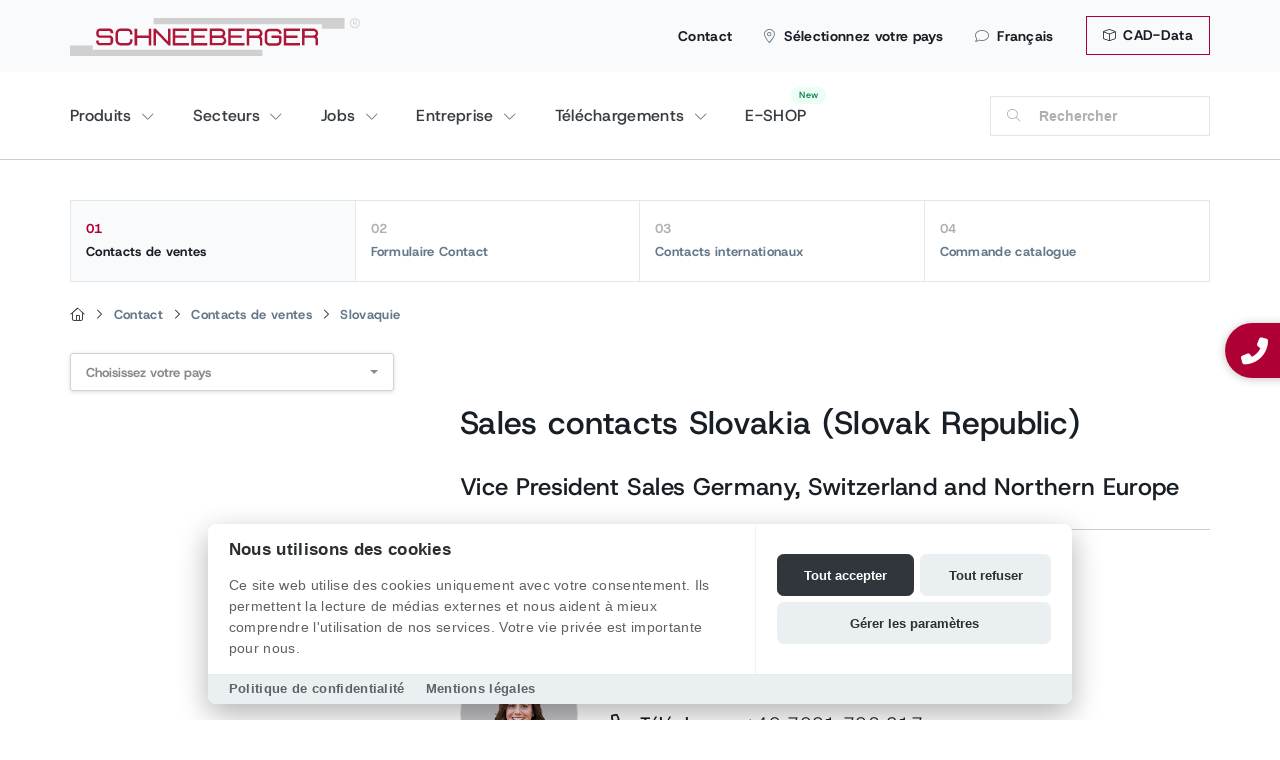

--- FILE ---
content_type: text/html; charset=utf-8
request_url: https://www.schneeberger.com/fr/contacts-de-ventes/slovaquie/
body_size: 19585
content:
<!DOCTYPE html>
<html lang="fr">
<head>

<meta charset="utf-8">
<!-- 
	Design & Realisation:
	  
	  UTZ MEDIEN AG | Agentur für Web, Film und Foto
	  www.utzmedien.com
	  
	  .................................

	This website is powered by TYPO3 - inspiring people to share!
	TYPO3 is a free open source Content Management Framework initially created by Kasper Skaarhoj and licensed under GNU/GPL.
	TYPO3 is copyright 1998-2026 of Kasper Skaarhoj. Extensions are copyright of their respective owners.
	Information and contribution at https://typo3.org/
-->




<meta name="generator" content="TYPO3 CMS" />
<meta name="robots" content="index,follow" />
<meta name="description" content="SCHNEEBERGER ® serves original equipment manufacturers operating (OEM) in various industries worldwide - from machine tool, solar technology and semiconductor technology to electrical engineering and medical engineering and others. Linear bearings, profiled linear guideways, measuring systems, gear racks, slides, positioning systems, mineral casting and ball screw" />
<meta name="twitter:card" content="summary" />


<link rel="stylesheet" href="/typo3temp/assets/compressed/merged-b8e4eb6a8f2f9eeefe879e624f2206b7.css?1762182013" media="all">




<script src="/fileadmin/suproductions/templates/js/jquery-3.5.1.min.js?1662050888"></script>



<link rel="apple-touch-icon" href="/apple-touch-icon.png" /><title>Slovaquie | SCHNEEBERGER </title>
	<meta name="viewport" content="user-scalable=no, initial-scale=1, maximum-scale=1, minimum-scale=1, width=device-width, height=device-height" />
	
	<link rel="shortcut icon" href="https://www.schneeberger.com/fileadmin/suproductions/templates/images/favicon.ico" type="image/x-icon; charset=binary">
    <link rel="icon" href="https://www.schneeberger.com/fileadmin/suproductions/templates/images/favicon.ico" type="image/x-icon; charset=binary">

    <link rel="alternate" hreflang="de" href="https://www.schneeberger.com/de/ansprechpartner/slowakei-slowakische-republik/" />
<link rel="alternate" hreflang="fr" href="https://www.schneeberger.com/fr/contacts-de-ventes/slovaquie/" />
<link rel="alternate" hreflang="it" href="https://www.schneeberger.com/it/contatti-di-vendite/slovacchia/" />
<link rel="alternate" hreflang="ja" href="https://www.schneeberger.com/ja/営業問合せ/スロバキアスロバキア共和国/" />
<link rel="alternate" hreflang="zh" href="https://www.schneeberger.com/zh/销售联系/斯洛伐克斯洛伐克共和国/" />
<link rel="alternate" hreflang="es" href="https://www.schneeberger.com/es/contactos/eslovaquia/" />
<link rel="alternate" hreflang="ko" href="https://www.schneeberger.com/ko/영업-담당자/슬로바키아/" />
<link rel="alternate" hreflang="ru" href="https://www.schneeberger.com/ru/svjazatsja-s/slovakija/" />
<link rel="alternate" hreflang="tr" href="https://www.schneeberger.com/tr/satis-noktalari/slovakya-slovak-cumhuriyeti/" />
<link rel="alternate" hreflang="en" href="https://www.schneeberger.com/en/sales-contacts/slovakia-slovak-republic/" />
<link rel="alternate" hreflang="x-default" href="https://www.schneeberger.com/en/sales-contacts/slovakia-slovak-republic/" />

<link rel="alternate" hreflang="en-DE" href="https://www.schneeberger.com/en/de/sales-contacts/slovakia-slovak-republic/" />
<link rel="alternate" hreflang="en-CH" href="https://www.schneeberger.com/en/ch/sales-contacts/slovakia-slovak-republic/" />
<link rel="alternate" hreflang="en-US" href="https://www.schneeberger.com/en/us/sales-contacts/slovakia-slovak-republic/" />
<link rel="alternate" hreflang="en-JP" href="https://www.schneeberger.com/en/jp/sales-contacts/slovakia-slovak-republic/" />
<link rel="alternate" hreflang="en-SG" href="https://www.schneeberger.com/en/sg/sales-contacts/slovakia-slovak-republic/" />
<link rel="alternate" hreflang="en-FR" href="https://www.schneeberger.com/en/fr/sales-contacts/slovakia-slovak-republic/" />
<link rel="alternate" hreflang="en-IT" href="https://www.schneeberger.com/en/it/sales-contacts/slovakia-slovak-republic/" />
<link rel="alternate" hreflang="de-DE" href="https://www.schneeberger.com/de/de/ansprechpartner/slowakei-slowakische-republik/" />
<link rel="alternate" hreflang="de-CH" href="https://www.schneeberger.com/de/ch/ansprechpartner/slowakei-slowakische-republik/" />
<link rel="alternate" hreflang="fr-CH" href="https://www.schneeberger.com/fr/ch/contacts-de-ventes/slovaquie/" />
<link rel="alternate" hreflang="it-CH" href="https://www.schneeberger.com/it/ch/contatti-di-vendite/slovacchia/" />
<link rel="alternate" hreflang="es-US" href="https://www.schneeberger.com/es/us/contactos/eslovaquia/" />
<link rel="alternate" hreflang="ja-JP" href="https://www.schneeberger.com/ja/jp/営業問合せ/スロバキアスロバキア共和国/" />
<link rel="alternate" hreflang="zh-SG" href="https://www.schneeberger.com/zh/sg/销售联系/斯洛伐克斯洛伐克共和国/" />
<link rel="alternate" hreflang="fr-FR" href="https://www.schneeberger.com/fr/fr/contacts-de-ventes/slovaquie/" />
<link rel="alternate" hreflang="it-IT" href="https://www.schneeberger.com/it/it/contatti-di-vendite/slovacchia/" />

<link rel="canonical" href="https://www.schneeberger.com/fr/contacts-de-ventes/slovaquie/"/>

</head>
<body class="layout language2 type0 pid266 level_2">
<!--[if lt IE 7]>
<p class="browsehappy">
You are using an <strong>outdated</strong> browser.
Please <a href="https://browsehappy.com/">upgrade your browser</a> to improve your experience.
</p>
<![endif]-->


    
    
    
    
  

<div class="floating-sidebar"><div class="sticky_communication--item">
		<a class="sticky_communication--contact sticky_communication--button" data-lightbox="" href="tel:+41629184111">
			<i alt="contact" class="fa-solid fa-phone-alt"></i> 
			
					<div class="new-number">+41 62 918 41 11</div>
				
		</a>
	</div></div>

<div class="country-panel hidden-xs d-none d-md-block"><div class="wrap"><a class="close-country-panel" href="javascript:"><i class="fa-light fa-xmark fa-xl" aria-hidden="true"></i></a><div class="country-navigation"><div id="country_id" data-url="https://www.schneeberger.com/fr/ajax-country-navigation/"></div></div></div><div class="country-panel-overlay"></div></div>

<div class="mobile-overlay"></div>

<section id="head" class="hidden-print d-print-none">
  

  

  <div id="top-head" class="d-none d-lg-block">
    <div class="container px-md-0 position-relative">

      

      <a href="/fr/telechargements/cad-data/" class="btn btn-topbar"><i class="fa-light fa-cube mr-1"></i> CAD-Data</a>

      <ul class="metanav"><li><a href="/fr/contact/">Contact</a></li><li><a class="country-options" href="javascript:"><i class="fa-light fa-location-dot"></i>Sélectionnez votre pays</a></li><li><a class="language-button" href="#"><i class="fa-light fa-comment"></i>Français</a><ul class="language-list"><li class="lang-title">Choisissez une langue</li><li class="divider"></li><li><a href="/en/sales-contacts/slovakia-slovak-republic/" id="lang-0">English</a></li><li><a href="/de/ansprechpartner/slowakei-slowakische-republik/" id="lang-1">Deutsch</a></li><li class="active"><a href="/fr/contacts-de-ventes/slovaquie/" id="lang-2">Français</a></li><li><a href="/it/contatti-di-vendite/slovacchia/" id="lang-3">Italiano</a></li><li><a href="/ja/%E5%96%B6%E6%A5%AD%E5%95%8F%E5%90%88%E3%81%9B/%E3%82%B9%E3%83%AD%E3%83%90%E3%82%AD%E3%82%A2%E3%82%B9%E3%83%AD%E3%83%90%E3%82%AD%E3%82%A2%E5%85%B1%E5%92%8C%E5%9B%BD/" id="lang-4">日本語</a></li><li><a href="/zh/%E9%94%80%E5%94%AE%E8%81%94%E7%B3%BB/%E6%96%AF%E6%B4%9B%E4%BC%90%E5%85%8B%E6%96%AF%E6%B4%9B%E4%BC%90%E5%85%8B%E5%85%B1%E5%92%8C%E5%9B%BD/" id="lang-5">中文</a></li><li><a href="/ko/%EC%98%81%EC%97%85-%EB%8B%B4%EB%8B%B9%EC%9E%90/%EC%8A%AC%EB%A1%9C%EB%B0%94%ED%82%A4%EC%95%84/" id="lang-6">한국어</a></li><li><a href="/es/contactos/eslovaquia/" id="lang-7">Español</a></li><li><a href="/ru/svjazatsja-s/slovakija/" id="lang-8">Pусский</a></li><li><a href="/tr/satis-noktalari/slovakya-slovak-cumhuriyeti/" id="lang-9">Türkçe</a></li>  </ul>
  </li></ul>

      

      

      <a id="logo" href="/fr/">
        
        <img src="/fileadmin/suproductions/templates/images/logo/schneeberger_logo.svg" alt="SCHNEEBERGER AG | Linear Technology" title="SCHNEEBERGER AG | Linear Technology">        
      </a>

    </div>
  </div>

  <div class="position-relative container px-md-0">

    <button class="hamburger hamburger--spin navbar-toggle toggle-menu menu-left push-body pull-left d-lg-none" type="button" data-toggle="collapse" data-target="#bs-example-navbar-collapse-1">
      <span class="hamburger-box">
        <span class="hamburger-inner"></span>
      </span>
    </button>

    <a class="d-lg-none" id="logo" href="/fr/">
      <img src="/fileadmin/suproductions/templates/images/logo/schneeberger_logo.svg" alt="SCHNEEBERGER AG | Linear Technology" title="SCHNEEBERGER AG | Linear Technology">      
    </a>

    <a id="search-menu" class="d-block d-lg-none visible-xs" href="javascript:"></a>


    <div class="navbar-collapse cbp-spmenu cbp-spmenu-vertical cbp-spmenu-left" id="bs-example-navbar-collapse-1">
      <div class="nav-box-header d-md-none bg-light">

        <div class="row text-center no-gutters">

          <div class="col-3 border-right border-top">
            <a class="nav-link" href="/fr/recherche/">
              <i class="fal fa-search"></i><br>
              Recherche
            </a>
          </div>
          <div class="col-3 border-right border-top">

            <a class="nav-link" href="/fr/contact/">
              <i class="fal fa-envelope"></i><br>Contact
            </a>
          </div>          

          <div class="col-3 border-right border-top">
            <a href="#" class="nav-link nav-link-menu" data-uid="language"><i class="fal fa-globe-africa"></i><br>
              Français
            </a>
          </div>
          <div class="col-3 border-top">
            <a href="#" class="nav-link nav-link-menu" data-uid="country"><i class="fal fa-flag-alt"></i><br> Country</a>
          </div>
        </div>

      </div>

      




<nav id="main-nav-new" class="navigation-fr-1811-no">
  <div class="row">
    <div class="col">
 
        
            
          
      
      	   
        
        
          
            

                <span class="nav-wrap hasDrop" data-uid="72">
                  <a href="/fr/produits/" data-uid="72" class="nav-btn" target="" title="">
                    Produits
                  </a>
                </span>

                <div class="dropper d-none dropper overflow-hiddens" data-uid="72">
                  <div class="row mx-2 mb-3 back-dropper d-none">
                    <div class="col pb-4 border-bottom">
                      <a href="#" class="btn back-link-desktop">
                        Back
                      </a>
                    </div>
                  </div>

                  
                      <div class="col-12 mt-0">
                        <div class="row">
                          <div class="col-12">
                            <div class="row">
                              <div class="col-12 col-md-3">
                                <strong class="h2 d-block mt-2 mb-3">
                                  Produits
                                </strong>  
                              </div>
                            </div>  
                          </div>

                          <div class="col-12 px-2">
                            <div class="row row-cols-2 row-cols-md-6 no-gutters">
                              
                                
                                  <div class="col text-center mb-3 text-productsnav">
                                    

  
        

  
      
    

  <div class="px-md-3 py-2 bg-light rounded mb-3 mx-2 fw-bold h-100 position-relative" >

    
        <div class="nav-image">
          <img src="/fileadmin/_processed_/a/2/csm_Linear_bearings_1000px_be934e55ce.png" width="456" height="416"  class="img-fluid rounded" loading="lazy"  alt="" >
        </div>
      


    
        <a href="/fr/produits/guidages-lineaires-guidages-a-rouleaux-lineaires/" data-uid="" title="" class="stretched-link  prod-nav-minh d-flex align-items-center justify-content-center">
          Guidages linéaires / guidages à rouleaux linéaires</a>
      
  </div>

    


     
                                  </div>
                                
                                  <div class="col text-center mb-3 text-productsnav">
                                    

  
        

  
      
    

  <div class="px-md-3 py-2 bg-light rounded mb-3 mx-2 fw-bold h-100 position-relative" >

    
        <div class="nav-image">
          <img src="/fileadmin/_processed_/9/6/csm_Customized-bearings-and-sliding-guideways_c77686b86d.jpg" width="456" height="416"  class="img-fluid rounded" loading="lazy"  alt="" >
        </div>
      


    
        <a href="/fr/produits/guidages-lineaires-guidages-a-glissement-lineaires/" data-uid="" title="" class="stretched-link  prod-nav-minh d-flex align-items-center justify-content-center">
          Guidages à rouleaux/ frottant sur plan</a>
      
  </div>

    


     
                                  </div>
                                
                                  <div class="col text-center mb-3 text-productsnav">
                                    

  
        

  
      
    

  <div class="px-md-3 py-2 bg-light rounded mb-3 mx-2 fw-bold h-100 position-relative" >

    
        <div class="nav-image">
          <img src="/fileadmin/_processed_/e/0/csm_intergrierte_Messsysteme_fd71665f2b.png" width="456" height="416"  class="img-fluid rounded" loading="lazy"  alt="" >
        </div>
      


    
        <a href="/fr/produits/guidages-lineaires-a-rails-profiles-avec-systemes-de-mesure-integres/" data-uid="" title="" class="stretched-link  prod-nav-minh d-flex align-items-center justify-content-center">
          Guidages linéaires avec système de mesure intégré</a>
      
  </div>

    


     
                                  </div>
                                
                                  <div class="col text-center mb-3 text-productsnav">
                                    

  
        

  
      
    

  <div class="px-md-3 py-2 bg-light rounded mb-3 mx-2 fw-bold h-100 position-relative" >

    
        <div class="nav-image">
          <img src="/fileadmin/_processed_/e/b/csm_Gear-racks_32a2f6bb8c.jpg" width="456" height="416"  class="img-fluid rounded" loading="lazy"  alt="" >
        </div>
      


    
        <a href="/fr/produits/cremailleres/" data-uid="" title="" class="stretched-link  prod-nav-minh d-flex align-items-center justify-content-center">
          Crémaillères</a>
      
  </div>

    


     
                                  </div>
                                
                                  <div class="col text-center mb-3 text-productsnav">
                                    

  
        

  
      
    

  <div class="px-md-3 py-2 bg-light rounded mb-3 mx-2 fw-bold h-100 position-relative" >

    
        <div class="nav-image">
          <img src="/fileadmin/_processed_/e/e/csm_Slides---micro-frictionless_458356fd84.jpg" width="456" height="416"  class="img-fluid rounded" loading="lazy"  alt="" >
        </div>
      


    
        <a href="/fr/produits/tables-lineaires-micro-tables-sur-roulements-tables-de-positionnement/" data-uid="" title="" class="stretched-link  prod-nav-minh d-flex align-items-center justify-content-center">
          Tables linéaires et Micro-tables linéaires</a>
      
  </div>

    


     
                                  </div>
                                
                                  <div class="col text-center mb-3 text-productsnav">
                                    

  
        

  
      
    

  <div class="px-md-3 py-2 bg-light rounded mb-3 mx-2 fw-bold h-100 position-relative" >

    
        <div class="nav-image">
          <img src="/fileadmin/_processed_/5/8/csm_Mineral-casting-2_d9771a841b.jpg" width="456" height="416"  class="img-fluid rounded" loading="lazy"  alt="" >
        </div>
      


    
        <a href="/fr/produits/fonte-minerale/" data-uid="" title="" class="stretched-link  prod-nav-minh d-flex align-items-center justify-content-center">
          Fonte minérale</a>
      
  </div>

    


     
                                  </div>
                                
                                  <div class="col text-center mb-3 text-productsnav">
                                    

  
        

  
      
    

  <div class="px-md-3 py-2 bg-light rounded mb-3 mx-2 fw-bold h-100 position-relative" >

    
        <div class="nav-image">
          <img src="/fileadmin/_processed_/8/8/csm_Precision-positioning-systems---motion-systems_f69c1450ad.jpg" width="456" height="416"  class="img-fluid rounded" loading="lazy"  alt="" >
        </div>
      


    
        <a href="/fr/produits/systemes-schneeberger/" data-uid="" title="" class="stretched-link  prod-nav-minh d-flex align-items-center justify-content-center">
          Systèmes SCHNEEBERGER, systèmes de positionnement et systèmes d’inspection de précision</a>
      
  </div>

    


     
                                  </div>
                                
                                  <div class="col text-center mb-3 text-productsnav">
                                    

  
        

  
      
    

  <div class="px-md-3 py-2 bg-light rounded mb-3 mx-2 fw-bold h-100 position-relative" >

    
        <div class="nav-image">
          <img src="/fileadmin/_processed_/5/d/csm_Produkte_Kugelgewindetriebe_UEbersicht_c12982195e.png" width="456" height="416"  class="img-fluid rounded" loading="lazy"  alt="" >
        </div>
      


    
        <a href="/fr/produits/vue-densemble-des-vis-a-billes/" data-uid="" title="" class="stretched-link  prod-nav-minh d-flex align-items-center justify-content-center">
          Vue d&#039;ensemble des vis à billes</a>
      
  </div>

    


     
                                  </div>
                                
                                  <div class="col text-center mb-3 text-productsnav">
                                    

  
        

  
      
    

  <div class="px-md-3 py-2 bg-light rounded mb-3 mx-2 fw-bold h-100 position-relative" >

    
        <div class="nav-image">
          <img src="/fileadmin/_processed_/2/a/csm_Linear_Actuator_2-Stage_A.MANNESMANN_1700x1500_4b72c9f099.png" width="456" height="416"  class="img-fluid rounded" loading="lazy"  alt="" >
        </div>
      


    
        <a href="/fr/products/linear-and-telescope-actuators/" data-uid="" title="" class="stretched-link  prod-nav-minh d-flex align-items-center justify-content-center">
          Linear and Telescope Actuators</a>
      
  </div>

    


     
                                  </div>
                                
                                  <div class="col text-center mb-3 text-productsnav">
                                    

  
        

  
      
    

  <div class="px-md-3 py-2 bg-light rounded mb-3 mx-2 fw-bold h-100 position-relative" >

    
        <div class="nav-image">
          <img src="/fileadmin/_processed_/0/f/csm_Bohr-und_Fraesspindeln_b3a80eb61f.png" width="456" height="416"  class="img-fluid rounded" loading="lazy"  alt="" >
        </div>
      


    
        <a href="/fr/products/boring-and-milling-spindles/" data-uid="" title="" class="stretched-link  prod-nav-minh d-flex align-items-center justify-content-center">
          Boring and milling spindles</a>
      
  </div>

    


     
                                  </div>
                                
                                  <div class="col text-center mb-3 text-productsnav">
                                    

  
        

  
      
    

  <div class="px-md-3 py-2 bg-light rounded mb-3 mx-2 fw-bold h-100 position-relative" >

    
        <div class="nav-image">
          <img src="/fileadmin/_processed_/6/9/csm_Machine_elements_wave_A.MANNESMANN_209b7fac56.png" width="456" height="416"  class="img-fluid rounded" loading="lazy"  alt="" >
        </div>
      


    
        <a href="/fr/products/machine-elements-production-parts/" data-uid="" title="" class="stretched-link  prod-nav-minh d-flex align-items-center justify-content-center">
          Machine Elements / Production Parts</a>
      
  </div>

    


     
                                  </div>
                                
                                  <div class="col text-center mb-3 text-productsnav">
                                    

  
        

  
      
    

  <div class="px-md-3 py-2 bg-light rounded mb-3 mx-2 fw-bold h-100 position-relative" >

    
        <div class="nav-image">
          <img src="/fileadmin/_processed_/4/2/csm_filter-products-nav_829f746688.png" width="456" height="416"  class="img-fluid rounded" loading="lazy"  alt="" >
        </div>
      


    
        <a href="/fr/produits/" data-uid="" title="" class="stretched-link  prod-nav-minh d-flex align-items-center justify-content-center">
          Filtrer les produits</a>
      
  </div>

    


     
                                  </div>
                                
                              
                            </div>
                          </div>
                        </div>
                      </div>
                    
                </div>

              
          
            

                <span class="nav-wrap hasDrop" data-uid="73">
                  <a href="/fr/secteurs/" data-uid="73" class="nav-btn" target="" title="">
                    Secteurs
                  </a>
                </span>

                <div class="dropper d-none dropper overflow-hiddens" data-uid="73">
                  <div class="row mx-2 mb-3 back-dropper d-none">
                    <div class="col pb-4 border-bottom">
                      <a href="#" class="btn back-link-desktop">
                        Back
                      </a>
                    </div>
                  </div>

                  
                      
                      <div class="dropper-inner">
                        
                        <div class="col-nav-sizer col-intro">
                          <strong class="h2 d-block mt-2 mb-3">
                            Secteurs
                          </strong>
                          
                        </div>
                        
                        <div class="col-nav-sizer col-secondlevel">
                          
                          
                            
                              
                                <a href="/fr/secteurs/lindustrie-de-machine-outil/"
                                class="sub-btn hasChild" 
                                   data-uid="487">
                                  L'industrie de machine-outil
                                  
                                    <img alt="SCHNEEBERGER" src="/fileadmin/suproductions/templates/images/icons/svg/chevron-right-light.svg">
                                  
                                </a>
                              
                                <a href="/fr/secteurs/industrie-des-semi-conducteurs-et-electronique/"
                                class="sub-btn hasChild" 
                                   data-uid="494">
                                  Industrie des semi-conducteurs et électronique
                                  
                                </a>
                              
                                <a href="/fr/secteurs/technique-medicale/"
                                class="sub-btn hasChild" 
                                   data-uid="1043">
                                  Technique médicale
                                  
                                    <img alt="SCHNEEBERGER" src="/fileadmin/suproductions/templates/images/icons/svg/chevron-right-light.svg">
                                  
                                </a>
                              
                                <a href="/fr/secteurs/automatisation/"
                                class="sub-btn hasChild" 
                                   data-uid="1058">
                                  Automatisation
                                  
                                    <img alt="SCHNEEBERGER" src="/fileadmin/suproductions/templates/images/icons/svg/chevron-right-light.svg">
                                  
                                </a>
                              
                                <a href="/fr/secteurs/technique-de-mesure/"
                                class="sub-btn hasChild" 
                                   data-uid="853">
                                  Technique de mesure
                                  
                                </a>
                              
                                <a href="/fr/industries/additional-industries/additive-manufacturing/"
                                class="sub-btn hasChild" 
                                   data-uid="1044">
                                  Secteurs supplémentaires
                                  
                                    <img alt="SCHNEEBERGER" src="/fileadmin/suproductions/templates/images/icons/svg/chevron-right-light.svg">
                                  
                                </a>
                              
                            
                          
                        </div>

                                                
                          
                            
                              
  <div class="col-nav-sizer col-thirdlevel d-none" data-uid="487">
    
                  
        <a href="/fr/secteurs/lindustrie-de-machine-outil/genie-mecanique-/-construction-de-machines-outils/"
            class="sub-btn "
               data-uid="31596" 
           >
          Génie mécanique / Construction de machines-outils
          
        </a>      
      
    
  </div>
  
                          
    
      
        
  <div></div>

      
    
  

                            
                              
  <div></div>

                            
                              
  <div class="col-nav-sizer col-thirdlevel d-none" data-uid="1043">
    
                  
        <a href="/fr/secteurs/technique-medicale/soins-dentaires/"
            class="sub-btn "
               data-uid="1053" 
           >
          Soins dentaires
          
        </a>      
                  
        <a href="/fr/secteurs/technique-medicale/automatismes-de-laboratoire/"
            class="sub-btn "
               data-uid="26048" 
           >
          Automatismes de laboratoire
          
        </a>      
                  
        <a href="/fr/secteurs/technique-medicale/micro-automation/"
            class="sub-btn "
               data-uid="31553" 
           >
          Micro-automation
          
        </a>      
                  
        <a href="/fr/secteurs/technique-medicale/nanotechnologie/"
            class="sub-btn "
               data-uid="31564" 
           >
          Nanotechnologie
          
        </a>      
                  
        <a href="/fr/secteurs/technique-medicale/biotechnologie/"
            class="sub-btn "
               data-uid="1060" 
           >
          Biotechnologie
          
        </a>      
      
    
  </div>
  
                          
    
      
        
  <div></div>

      
        
  <div></div>

      
        
  <div></div>

      
        
  <div></div>

      
        
  <div></div>

      
    
  

                            
                              
  <div class="col-nav-sizer col-thirdlevel d-none" data-uid="1058">
    
                  
        <a href="/fr/industries/automation/automotive/"
            class="sub-btn "
               data-uid="31536" 
           >
          Automotive
          
        </a>      
      
    
  </div>
  
                          
    
      
        
  <div></div>

      
    
  

                            
                              
  <div></div>

                            
                              
  <div class="col-nav-sizer col-thirdlevel d-none" data-uid="1044">
    
                  
        <a href="/fr/industries/additional-industries/additive-manufacturing/"
            class="sub-btn "
               data-uid="31614" 
           >
          Additive Manufacturing
          
        </a>      
                  
        <a href="/fr/industries/additional-industries/aviation-and-aerospace/"
            class="sub-btn "
               data-uid="31612" 
           >
          Aviation and Aerospace
          
        </a>      
                  
        <a href="/fr/industries/additional-industries/energy-technology/"
            class="sub-btn "
               data-uid="31609" 
           >
          Energy Technology
          
        </a>      
                  
        <a href="/fr/secteurs/secteurs-supplementaires/optique/"
            class="sub-btn "
               data-uid="1046" 
           >
          Optique
          
        </a>      
                  
        <a href="/fr/secteurs/secteurs-supplementaires/processus-laser/"
            class="sub-btn "
               data-uid="1052" 
           >
          Processus laser
          
        </a>      
                  
        <a href="/fr/secteurs/secteurs-supplementaires/industrie-du-conditionnement/"
            class="sub-btn "
               data-uid="1059" 
           >
          Industrie du conditionnement
          
        </a>      
      
    
  </div>
  
                          
    
      
        
  <div></div>

      
        
  <div></div>

      
        
  <div></div>

      
        
  <div></div>

      
        
  <div></div>

      
        
  <div></div>

      
    
  

                            
                          
                        

                      </div>
                    
                </div>

              
          
            

                <span class="nav-wrap hasDrop" data-uid="894">
                  <a href="/fr/jobs/" data-uid="894" class="nav-btn" target="" title="">
                    Jobs
                  </a>
                </span>

                <div class="dropper d-none dropper overflow-hiddens" data-uid="894">
                  <div class="row mx-2 mb-3 back-dropper d-none">
                    <div class="col pb-4 border-bottom">
                      <a href="#" class="btn back-link-desktop">
                        Back
                      </a>
                    </div>
                  </div>

                  
                      
                      <div class="dropper-inner">
                        
                        <div class="col-nav-sizer col-intro">
                          <strong class="h2 d-block mt-2 mb-3">
                            Jobs
                          </strong>
                          
                        </div>
                        
                        <div class="col-nav-sizer col-secondlevel">
                          
                          
                            
                              
                                <a href="/fr/ch/career/"
                                class="sub-btn hasChild" 
                                   data-uid="895">
                                  Career Switzerland
                                  
                                    <img alt="SCHNEEBERGER" src="/fileadmin/suproductions/templates/images/icons/svg/chevron-right-light.svg">
                                  
                                </a>
                              
                                <a href="/fr/de/career/"
                                class="sub-btn hasChild" 
                                   data-uid="1247">
                                  Career Germany
                                  
                                    <img alt="SCHNEEBERGER" src="/fileadmin/suproductions/templates/images/icons/svg/chevron-right-light.svg">
                                  
                                </a>
                              
                                <a href="/fr/career/career-czech-republic/"
                                class="sub-btn hasChild" 
                                   data-uid="897">
                                  Career Czech Republic
                                  
                                </a>
                              
                                <a href="/fr/us/career/"
                                class="sub-btn hasChild" 
                                   data-uid="912">
                                  Career USA
                                  
                                </a>
                              
                            
                          
                        </div>

                                                
                          
                            
                              
  <div class="col-nav-sizer col-thirdlevel d-none" data-uid="895">
    
                  
        <a href="/fr/ch/career/jobs/"
            class="sub-btn "
               data-uid="905" 
           >
          Jobs
          
        </a>      
                  
        <a href="/fr/ch/education/formation/"
            class="sub-btn "
               data-uid="1176" 
           >
          Vocational education
          
        </a>      
      
    
  </div>
  
                          
    
      
        
  <div></div>

      
        
  <div></div>

      
    
  

                            
                              
  <div class="col-nav-sizer col-thirdlevel d-none" data-uid="1247">
    
                  
        <a href="/fr/de/career/jobs/"
            class="sub-btn "
               data-uid="31442" 
           >
          Jobs
          
        </a>      
                  
        <a href="/fr/de/career/we-as-employer/"
            class="sub-btn 
                
                    hasChild
                
              "
               data-uid="1248" 
           >
          We as employer
          
            
                <img alt="SCHNEEBERGER" src="/fileadmin/suproductions/templates/images/icons/svg/chevron-right-light.svg">
            
          
        </a>      
                  
        <a href="/fr/de/career/vocational-education/"
            class="sub-btn "
               data-uid="1249" 
           >
          Vocational education
          
        </a>      
                  
        <a href="/fr/de/career/contact/"
            class="sub-btn "
               data-uid="1251" 
           >
          Contact
          
        </a>      
      
    
  </div>
  
                          
    
      
        
  <div></div>

      
        
  <div class="col-nav-sizer col-fourthlevel d-none" data-uid="1248">
    
                  
        <a href="/fr/de/career/we-as-employer/internships-in-the-commercial-field/"
           class="sub-btn " 
           data-uid="1252">
          Internships in the commercial field
          
        </a>      
                  
        <a href="/fr/de/career/we-as-employer/projects-of-our-trainees/"
           class="sub-btn " 
           data-uid="1253">
          Projects by our trainees
          
        </a>      
      
    
  </div>
  
                          
    
      
        
  <div></div>

      
        
  <div></div>

      
    
  

      
        
  <div></div>

      
        
  <div></div>

      
    
  

                            
                              
  <div></div>

                            
                              
  <div></div>

                            
                          
                        

                      </div>
                    
                </div>

              
          
            

                <span class="nav-wrap hasDrop" data-uid="6">
                  <a href="/fr/entreprise/a-propos-de-nous/" data-uid="6" class="nav-btn" target="" title="">
                    Entreprise
                  </a>
                </span>

                <div class="dropper d-none dropper overflow-hiddens" data-uid="6">
                  <div class="row mx-2 mb-3 back-dropper d-none">
                    <div class="col pb-4 border-bottom">
                      <a href="#" class="btn back-link-desktop">
                        Back
                      </a>
                    </div>
                  </div>

                  
                      
                      <div class="dropper-inner">
                        
                        <div class="col-nav-sizer col-intro">
                          <strong class="h2 d-block mt-2 mb-3">
                            Entreprise
                          </strong>
                          
                        </div>
                        
                        <div class="col-nav-sizer col-secondlevel">
                          
                          
                            
                              
                                <a href="/fr/entreprise/a-propos-de-nous/"
                                class="sub-btn hasChild" 
                                   data-uid="30910">
                                  À propos de nous
                                  
                                    <img alt="SCHNEEBERGER" src="/fileadmin/suproductions/templates/images/icons/svg/chevron-right-light.svg">
                                  
                                </a>
                              
                                <a href="/fr/entreprise/unites-commerciales/"
                                class="sub-btn hasChild" 
                                   data-uid="80">
                                  Unités commerciales
                                  
                                    <img alt="SCHNEEBERGER" src="/fileadmin/suproductions/templates/images/icons/svg/chevron-right-light.svg">
                                  
                                </a>
                              
                                <a href="/fr/entreprise/gestion/"
                                class="sub-btn hasChild" 
                                   data-uid="30883">
                                  Gestion
                                  
                                </a>
                              
                                <a href="/fr/entreprise/medias/medias/communiques-de-presse/"
                                class="sub-btn hasChild" 
                                   data-uid="989">
                                  Médias
                                  
                                    <img alt="SCHNEEBERGER" src="/fileadmin/suproductions/templates/images/icons/svg/chevron-right-light.svg">
                                  
                                </a>
                              
                                <a href="/fr/nouvelles/"
                                class="sub-btn hasChild" 
                                   data-uid="331">
                                  Nouvelles
                                  
                                    <img alt="SCHNEEBERGER" src="/fileadmin/suproductions/templates/images/icons/svg/chevron-right-light.svg">
                                  
                                </a>
                              
                            
                          
                        </div>

                                                
                          
                            
                              
  <div class="col-nav-sizer col-thirdlevel d-none" data-uid="30910">
    
                  
        <a href="/fr/entreprise/a-propos-de-nous/partner-program/"
            class="sub-btn "
               data-uid="32288" 
           >
          Programme de partenariat
          
        </a>      
                  
        <a href="/fr/entreprise/localites/"
            class="sub-btn "
               data-uid="81" 
           >
          Localités
          
        </a>      
      
    
  </div>
  
                          
    
      
        
  <div></div>

      
        
  <div></div>

      
    
  

                            
                              
  <div class="col-nav-sizer col-thirdlevel d-none" data-uid="80">
    
                  
        <a href="/fr/amannesmann/"
            class="sub-btn 
                
                    hasChild
                
              "
               data-uid="31417" 
           >
          A.MANNESMANN
          
            
                <img alt="SCHNEEBERGER" src="/fileadmin/suproductions/templates/images/icons/svg/chevron-right-light.svg">
            
          
        </a>      
                  
        <a href="/fr/entreprise/unites-commerciales/elements/"
            class="sub-btn "
               data-uid="82" 
           >
          Éléments
          
        </a>      
                  
        <a href="/fr/entreprise/unites-commerciales/systemes/"
            class="sub-btn "
               data-uid="83" 
           >
          Systèmes
          
        </a>      
                  
        <a href="/fr/entreprise/unites-commerciales/guidages-a-rails-profiles/"
            class="sub-btn "
               data-uid="84" 
           >
          Guidages à rails profilés
          
        </a>      
                  
        <a href="/fr/entreprise/unites-commerciales/systemes-de-mesure/"
            class="sub-btn "
               data-uid="85" 
           >
          Systèmes de mesure
          
        </a>      
                  
        <a href="/fr/entreprise/unites-commerciales/fonte-minerale/"
            class="sub-btn "
               data-uid="86" 
           >
          Fonte minérale
          
        </a>      
                  
        <a href="/fr/entreprise/unites-commerciales/les-guidages-personnalises/"
            class="sub-btn "
               data-uid="87" 
           >
          Les guidages personnalisés
          
        </a>      
                  
        <a href="/fr/entreprise/unites-commerciales/guidages-lineaires-a-rail-profile-minirail/"
            class="sub-btn "
               data-uid="1794" 
           >
          Guidages linéaires à rail profilé MINIRAIL
          
        </a>      
      
    
  </div>
  
                          
    
      
        
  <div class="col-nav-sizer col-fourthlevel d-none" data-uid="31417">
    
                  
        <a href="/fr/amannesmann/career/"
           class="sub-btn hasChild" 
           data-uid="31418">
          Career
          
            <img alt="SCHNEEBERGER" src="/fileadmin/suproductions/templates/images/icons/svg/chevron-right-light.svg">
          
        </a>      
                  
        <a href="/fr/amannesmann/news/"
           class="sub-btn " 
           data-uid="31419">
          News
          
        </a>      
                  
        <a href="/fr/amannesmann/service/"
           class="sub-btn hasChild" 
           data-uid="31420">
          Service
          
            <img alt="SCHNEEBERGER" src="/fileadmin/suproductions/templates/images/icons/svg/chevron-right-light.svg">
          
        </a>      
                  
        <a href="/en/downloads/?cid=892#filesearch"
           class="sub-btn " 
           data-uid="31421">
          Download
          
        </a>      
                  
        <a href="/fr/amannesmann/company/"
           class="sub-btn hasChild" 
           data-uid="31423">
          Company
          
            <img alt="SCHNEEBERGER" src="/fileadmin/suproductions/templates/images/icons/svg/chevron-right-light.svg">
          
        </a>      
      
    
  </div>
  
                          
    
      
        
  <div class="col-nav-sizer col-fifthlevel d-none" data-uid="31418">
    
                  
        <a href="/fr/amannesmann/career/formation-en-tant-que-mecatronicien/ne/"
           class="sub-btn " 
           data-uid="36011">
          Formation en tant que mécatronicien/ne
          
        </a>      
                  
        <a href="/fr/amannesmann/career/training-as-a-precision-mechanic/"
           class="sub-btn " 
           data-uid="31508">
          Training as a Precision Mechanic
          
        </a>      
      
    
  </div>
  
                          
    
      
        
  <div></div>

      
        
  <div></div>

      
    
  

      
        
  <div></div>

      
        
  <div class="col-nav-sizer col-fifthlevel d-none" data-uid="31420">
    
                  
        <a href="/fr/amannesmann/service/for-ball-screws-and-telescope-actuators/lubrication/"
           class="sub-btn hasChild" 
           data-uid="31476">
          For Ball Screws and Telescope Actuators
          
            
                <img alt="SCHNEEBERGER" src="/fileadmin/suproductions/templates/images/icons/svg/chevron-right-light.svg">
            
          
        </a>      
                  
        <a href="/fr/amannesmann/service/for-all-products/downloads/"
           class="sub-btn hasChild" 
           data-uid="31477">
          For All Products
          
            
                <img alt="SCHNEEBERGER" src="/fileadmin/suproductions/templates/images/icons/svg/chevron-right-light.svg">
            
          
        </a>      
      
    
  </div>
  
                          
    
      
        
  <div class="col-nav-sizer col-sixthlevel d-none" data-uid="31476">
    
                  
        <a href="/fr/amannesmann/service/for-ball-screws-and-telescope-actuators/lubrication/"
           class="sub-btn hasChild" 
           data-uid="31480">
          Lubrication
          
            
              <img alt="SCHNEEBERGER" src="/fileadmin/suproductions/templates/images/icons/svg/chevron-right-light.svg">
            
          
        </a>      
                  
        <a href="/fr/amannesmann/service/for-ball-screws-and-telescope-actuators/design-advice/"
           class="sub-btn " 
           data-uid="31481">
          Design Advice
          
        </a>      
                  
        <a href="/fr/amannesmann/service/for-ball-screws-and-telescope-actuators/assembly/"
           class="sub-btn " 
           data-uid="31482">
          Assembly
          
        </a>      
                  
        <a href="/fr/amannesmann/service/for-ball-screws-and-telescope-actuators/damage-analyses/"
           class="sub-btn " 
           data-uid="31483">
          Damage Analyses
          
        </a>      
                  
        <a href="/fr/amannesmann/service/for-ball-screws-and-telescope-actuators/transfer-of-know-how/"
           class="sub-btn " 
           data-uid="31484">
          Transfer of Know-How
          
        </a>      
      
    
  </div>

      
        
  <div class="col-nav-sizer col-sixthlevel d-none" data-uid="31477">
    
                  
        <a href="/fr/amannesmann/service/for-all-products/downloads/"
           class="sub-btn " 
           data-uid="31490">
          Downloads
          
        </a>      
                  
        <a href="/fr/amannesmann/service/for-all-products/overhaul/"
           class="sub-btn " 
           data-uid="31491">
          Overhaul
          
        </a>      
                  
        <a href="/fr/amannesmann/service/for-all-products/repair/"
           class="sub-btn " 
           data-uid="31492">
          Repair
          
        </a>      
                  
        <a href="/fr/amannesmann/service/for-all-products/on-site-support/"
           class="sub-btn " 
           data-uid="31493">
          On-Site Support
          
        </a>      
                  
        <a href="/fr/amannesmann/service/for-all-products/training/"
           class="sub-btn " 
           data-uid="31494">
          Training
          
        </a>      
      
    
  </div>

      
    
  

      
        
  <div></div>

      
        
  <div class="col-nav-sizer col-fifthlevel d-none" data-uid="31423">
    
                  
        <a href="/fr/amannesmann/company/figures-data-and-facts/"
           class="sub-btn " 
           data-uid="31504">
          Figures, Data and Facts
          
        </a>      
                  
        <a href="/fr/amannesmann/company/quality-and-precision/"
           class="sub-btn " 
           data-uid="31505">
          Quality and Precision
          
        </a>      
                  
        <a href="/fr/amannesmann/company/representation-abroad/"
           class="sub-btn " 
           data-uid="31513">
          Representation Abroad
          
        </a>      
                  
        <a href="/fr/amannesmann/company/employees-/-compliance/"
           class="sub-btn " 
           data-uid="31514">
          Employees / Compliance
          
        </a>      
                  
        <a href="/fr/amannesmann/company/manufacturer-/-innovation/"
           class="sub-btn " 
           data-uid="31515">
          Manufacturer / Innovation
          
        </a>      
                  
        <a href="/fr/amannesmann/company/history/"
           class="sub-btn " 
           data-uid="31516">
          History
          
        </a>      
                  
        <a href="/fr/amannesmann/company/commitment-participation/"
           class="sub-btn " 
           data-uid="31517">
          Commitment &amp; Participation
          
        </a>      
                  
        <a href="/fr/amannesmann/company/news-archive/"
           class="sub-btn hasChild" 
           data-uid="31518">
          News Archive
          
            
                <img alt="SCHNEEBERGER" src="/fileadmin/suproductions/templates/images/icons/svg/chevron-right-light.svg">
            
          
        </a>      
                  
        <a href="/fr/amannesmann/company/press-/-publications/"
           class="sub-btn hasChild" 
           data-uid="31519">
          Press / Publications
          
            
                <img alt="SCHNEEBERGER" src="/fileadmin/suproductions/templates/images/icons/svg/chevron-right-light.svg">
            
          
        </a>      
                  
        <a href="/fr/amannesmann/company/procurement/"
           class="sub-btn " 
           data-uid="31520">
          Procurement
          
        </a>      
                  
        <a href="/fr/amannesmann/company/schneeberger-linear-technology/"
           class="sub-btn " 
           data-uid="31521">
          SCHNEEBERGER linear technology
          
        </a>      
      
    
  </div>
  
                          
    
      
        
  <div></div>

      
        
  <div></div>

      
        
  <div></div>

      
        
  <div></div>

      
        
  <div></div>

      
        
  <div></div>

      
        
  <div></div>

      
        
  <div class="col-nav-sizer col-sixthlevel d-none" data-uid="31518">
    
                  
        <a href="/fr/amannesmann/company/news-archive/new-managing-director-amannesmann/"
           class="sub-btn " 
           data-uid="31924">
          New Managing Director A.MANNESMANN
          
        </a>      
                  
        <a href="/fr/amannesmann/company/news-archive/amannesmann-part-of-the-schneeberger-group/"
           class="sub-btn " 
           data-uid="31530">
          A.MANNESMANN: Part of the SCHNEEBERGER Group
          
        </a>      
                  
        <a href="/fr/amannesmann/company/news-archive/new-industry-additive-manufacturing/"
           class="sub-btn " 
           data-uid="31531">
          New Industry: Additive Manufacturing
          
        </a>      
                  
        <a href="/fr/amannesmann/company/news-archive/climate-controlled-production/"
           class="sub-btn " 
           data-uid="31532">
          Climate-Controlled Production
          
        </a>      
                  
        <a href="/fr/amannesmann/company/news-archive/construction-of-new-production-hall/"
           class="sub-btn " 
           data-uid="31533">
          Construction of New Production Hall
          
        </a>      
      
    
  </div>

      
        
  <div class="col-nav-sizer col-sixthlevel d-none" data-uid="31519">
    
                  
        <a href="/fr/amannesmann/company/press-/-publications/machine-factory-is-to-grow-under-swiss-leadership/"
           class="sub-btn " 
           data-uid="31905">
          Machine Factory is to Grow Under Swiss Leadership
          
        </a>      
                  
        <a href="/fr/amannesmann/company/press-/-publications/amannesmann-stands-for-flexibility-in-small-and-medium-sized-companies/"
           class="sub-btn " 
           data-uid="31906">
          A.MANNESMANN Stands for Flexibility in Small and Medium-Sized Companies
          
        </a>      
                  
        <a href="/fr/amannesmann/company/press-/-publications/amannesmann-inaugurates-new-production-hall/"
           class="sub-btn " 
           data-uid="31907">
          A.MANNESMANN Inaugurates New Production Hall
          
        </a>      
                  
        <a href="/fr/amannesmann/company/press-/-publications/committed-to-accuracy/"
           class="sub-btn " 
           data-uid="31908">
          Committed to Accuracy
          
        </a>      
                  
        <a href="/fr/amannesmann/company/press-/-publications/telescopic-actuators-and-machine-elements-high-positioning-accuracy-for-a-long-time/"
           class="sub-btn " 
           data-uid="31909">
          Telescopic Actuators and Machine Elements - High Positioning Accuracy for a Long Time
          
        </a>      
                  
        <a href="/fr/amannesmann/company/press-/-publications/precision-with-great-efficiency/"
           class="sub-btn " 
           data-uid="31910">
          Precision with Great Efficiency
          
        </a>      
                  
        <a href="/fr/amannesmann/company/press-/-publications/machine-elements-for-future-technologies/"
           class="sub-btn " 
           data-uid="31911">
          Machine Elements for Future Technologies
          
        </a>      
                  
        <a href="/fr/amannesmann/company/press-/-publications/long-slender-parts-in-application/"
           class="sub-btn " 
           data-uid="31912">
          Long Slender Parts in Application
          
        </a>      
                  
        <a href="/fr/amannesmann/company/press-/-publications/more-compact-than-ever-compact-telescopic-actuators-for-3d-tool-production/"
           class="sub-btn " 
           data-uid="31913">
          More Compact than Ever - Compact Telescopic Actuators for 3D Tool Production
          
        </a>      
                  
        <a href="/fr/amannesmann/company/press-/-publications/machine-elements-for-3d-printers/"
           class="sub-btn " 
           data-uid="31914">
          Machine Elements for 3D Printers
          
        </a>      
                  
        <a href="/fr/amannesmann/company/press-/-publications/machine-elements-in-individual-production-or-small-series/"
           class="sub-btn " 
           data-uid="31915">
          Machine Elements in Individual Production or Small Series
          
        </a>      
                  
        <a href="/fr/amannesmann/company/press-/-publications/on-the-test-bench-characteristics-and-requirements-of-high-performance-ball-screws/"
           class="sub-btn " 
           data-uid="31916">
          On the Test Bench - Characteristics and Requirements of High-Performance Ball Screws
          
        </a>      
                  
        <a href="/fr/amannesmann/company/press-/-publications/standardization-concept-for-ball-screws/"
           class="sub-btn " 
           data-uid="31917">
          Standardization Concept for Ball Screws
          
        </a>      
                  
        <a href="/fr/amannesmann/company/press-/-publications/am-ball-screws-move-tons-down-to-the-micrometer/"
           class="sub-btn " 
           data-uid="31918">
          AM Ball Screws Move Tons Down to the Micrometer
          
        </a>      
                  
        <a href="/fr/amannesmann/company/press-/-publications/ball-screws-move-tons-down-to-the-micrometer/"
           class="sub-btn " 
           data-uid="31919">
          Ball Screws Move Tons Down to the Micrometer
          
        </a>      
                  
        <a href="/fr/amannesmann/company/press-/-publications/boring-spindle-sets-for-highly-dynamic-boring-and-milling-machines/"
           class="sub-btn " 
           data-uid="31920">
          Boring Spindle Sets for Highly Dynamic Boring and Milling Machines
          
        </a>      
                  
        <a href="/fr/amannesmann/company/press-/-publications/increased-productivity-telescopic-ball-screws-increase-the-performance-of-innovative-clamping-systems/"
           class="sub-btn " 
           data-uid="31921">
          Increased Productivity. Telescopic Ball Screws Increase the Performance of Innovative Clamping Systems
          
        </a>      
                  
        <a href="/fr/amannesmann/company/press-/-publications/looking-for-the-best-drive-element/"
           class="sub-btn " 
           data-uid="31922">
          Looking for the Best Drive Element
          
        </a>      
                  
        <a href="/fr/amannesmann/company/press-/-publications/what-role-will-the-icosahedron-play-in-the-future/"
           class="sub-btn " 
           data-uid="31923">
          What role will the icosahedron play in the future?
          
        </a>      
      
    
  </div>

      
        
  <div></div>

      
        
  <div></div>

      
    
  

      
    
  

      
        
  <div></div>

      
        
  <div></div>

      
        
  <div></div>

      
        
  <div></div>

      
        
  <div></div>

      
        
  <div></div>

      
        
  <div></div>

      
    
  

                            
                              
  <div></div>

                            
                              
  <div class="col-nav-sizer col-thirdlevel d-none" data-uid="989">
    
                  
        <a href="/fr/entreprise/medias/medias/communiques-de-presse/"
            class="sub-btn 
                
                    hasChild
                
              "
               data-uid="31088" 
           >
          Médias
          
            
                <img alt="SCHNEEBERGER" src="/fileadmin/suproductions/templates/images/icons/svg/chevron-right-light.svg">
            
          
        </a>      
                  
        <a href="/fr/entreprise/medias/film/"
            class="sub-btn "
               data-uid="1436" 
           >
          Film
          
        </a>      
                  
        <a href="/fr/entreprise/medias/podcast/"
            class="sub-btn "
               data-uid="30221" 
           >
          Podcast
          
        </a>      
      
    
  </div>
  
                          
    
      
        
  <div class="col-nav-sizer col-fourthlevel d-none" data-uid="31088">
    
                  
        <a href="/fr/entreprise/medias/medias/communiques-de-presse/"
           class="sub-btn " 
           data-uid="990">
          Communiqués de presse
          
        </a>      
                  
        <a href="/fr/entreprise/medias/articles-de-journaux/"
           class="sub-btn " 
           data-uid="991">
          Articles de journaux
          
        </a>      
      
    
  </div>
  
                          
    
      
        
  <div></div>

      
        
  <div></div>

      
    
  

      
        
  <div></div>

      
        
  <div></div>

      
    
  

                            
                              
  <div class="col-nav-sizer col-thirdlevel d-none" data-uid="331">
    
                  
        <a href="/fr/nouvelles/nouvelles/"
            class="sub-btn "
               data-uid="1131" 
           >
          Nouvelles
          
        </a>      
                  
        <a href="/fr/nouvelles/expositions/"
            class="sub-btn 
                
              "
              
           >
          Expositions
          
            
          
        </a>      
                  
        <a href="/fr/nouvelles/recompense/"
            class="sub-btn "
               data-uid="335" 
           >
          Récompense
          
        </a>      
                  
        <a href="/fr/nouvelles/schneeberger-e-news/"
            class="sub-btn 
                
              "
              
           >
          SCHNEEBERGER e-News
          
            
          
        </a>      
      
    
  </div>
  
                          
    
      
        
  <div></div>

      
        
  <div class="col-nav-sizer col-fourthlevel d-none" data-uid="334">
    
                  
        <a href="/fr/nouvelles/expositions/spie-photonics-west-2026-san-francisco/"
           class="sub-btn " 
           data-uid="31671">
          SPIE Photonics West 2026, San Francisco
          
        </a>      
                  
        <a href="/fr/nouvelles/expositions/mdm-atx-west-2025-anaheim/"
           class="sub-btn " 
           data-uid="36129">
          MD&amp;M (ATX) West, 2025, Anaheim
          
        </a>      
                  
        <a href="/fr/nouvelles/expositions/simodec-la-roche-sur-foron/"
           class="sub-btn " 
           data-uid="32029">
          SIMODEC La Roche-Sur-Foron
          
        </a>      
                  
        <a href="/fr/nouvelles/expositions/semicon-shanghai-2024/"
           class="sub-btn " 
           data-uid="31647">
          SEMICON 2024, Shanghai
          
        </a>      
                  
        <a href="/fr/nouvelles/expositions/2024-global-industrie-paris/"
           class="sub-btn " 
           data-uid="31648">
          Global Industrie 2024, Paris
          
        </a>      
                  
        <a href="/fr/nouvelles/expositions/simtos-kintex-seoul-2024/"
           class="sub-btn " 
           data-uid="31649">
          SIMTOS Kintex 2024, Seoul
          
        </a>      
                  
        <a href="/fr/nouvelles/expositions/ccmt-shanghai-2024/"
           class="sub-btn " 
           data-uid="31813">
          CCMT 2024, Shanghai
          
        </a>      
                  
        <a href="/fr/nouvelles/expositions/analytica-munich-2024/"
           class="sub-btn " 
           data-uid="31651">
          Analytica 2024, Munich
          
        </a>      
                  
        <a href="/fr/nouvelles/expositions/control-stuttgart-2024/"
           class="sub-btn " 
           data-uid="31653">
          Control 2024, Stuttgart
          
        </a>      
                  
        <a href="/fr/nouvelles/expositions/automate-chicago-2024/"
           class="sub-btn " 
           data-uid="31654">
          Automate 2024, Chicago
          
        </a>      
                  
        <a href="/fr/nouvelles/expositions/grinding-hub-stuttgart-2024/"
           class="sub-btn " 
           data-uid="31655">
          Grinding Hub 2024, Stuttgart
          
        </a>      
                  
        <a href="/fr/nouvelles/expositions/sps-parma-2024/"
           class="sub-btn " 
           data-uid="31657">
          SPS 2024, Parma
          
        </a>      
                  
        <a href="/fr/nouvelles/expositions/imts-chicago-2024/"
           class="sub-btn " 
           data-uid="31660">
          IMTS 2024, Chicago
          
        </a>      
                  
        <a href="/fr/nouvelles/expositions/amb-stuttgart-2024/"
           class="sub-btn " 
           data-uid="31661">
          AMB 2024, Stuttgart
          
        </a>      
                  
        <a href="/fr/nouvelles/expositions/default-ef847a3aac7e0a5e9662c14ab37cd7a1/"
           class="sub-btn " 
           data-uid="31662">
          Productronica 2024, Greater Noida
          
        </a>      
                  
        <a href="/fr/nouvelles/expositions/msv-brno-2024/"
           class="sub-btn " 
           data-uid="31663">
          MSV 2024, Brno
          
        </a>      
                  
        <a href="/fr/nouvelles/expositions/motek-stuttgart-2024/"
           class="sub-btn " 
           data-uid="31664">
          Motek 2024, Stuttgart
          
        </a>      
                  
        <a href="/fr/nouvelles/expositions/euroblech-hannover-2024/"
           class="sub-btn " 
           data-uid="31665">
          EuroBlech 2024, Hannover
          
        </a>      
                  
        <a href="/fr/nouvelles/expositions/jimtof-tokyo-2024/"
           class="sub-btn " 
           data-uid="31666">
          JIMTOF 2024, Tokyo
          
        </a>      
                  
        <a href="/fr/nouvelles/expositions/compamed-duesseldorf-2024/"
           class="sub-btn " 
           data-uid="31667">
          Compamed 2024, Düsseldorf
          
        </a>      
                  
        <a href="/fr/news/industrial-fairs/precisiebeurs-2024-brabanthallen-s-hertogenbosch/"
           class="sub-btn " 
           data-uid="31668">
          Precisiebeurs 2024, Brabanthallen, &#039;s-Hertogenbosch
          
        </a>      
      
    
  </div>
  
                          
    
      
        
  <div></div>

      
        
  <div></div>

      
        
  <div></div>

      
        
  <div></div>

      
        
  <div></div>

      
        
  <div></div>

      
        
  <div></div>

      
        
  <div></div>

      
        
  <div></div>

      
        
  <div></div>

      
        
  <div></div>

      
        
  <div></div>

      
        
  <div></div>

      
        
  <div></div>

      
        
  <div></div>

      
        
  <div></div>

      
        
  <div></div>

      
        
  <div></div>

      
        
  <div></div>

      
        
  <div></div>

      
        
  <div></div>

      
    
  

      
        
  <div></div>

      
        
  <div class="col-nav-sizer col-fourthlevel d-none" data-uid="854">
    
                  
        <a href="/fr/news/schneeberger-e-news/hardened-and-ground-schneeberger-gear-racks/"
           class="sub-btn " 
           data-uid="35841">
          Hardened and Ground SCHNEEBERGER Gear Racks
          
        </a>      
                  
        <a href="/fr/news/schneeberger-e-news/minislide-msq-engineered-for-precision-and-reliability/"
           class="sub-btn " 
           data-uid="35821">
          MINISLIDE MSQ: Engineered for Precision and Reliability
          
        </a>      
                  
        <a href="/fr/news/schneeberger-e-news/revolutionize-healthcare-drive-and-integrate-motion-control-solutions-for-the-medical-industry/"
           class="sub-btn hasChild" 
           data-uid="35298">
          Revolutionize Healthcare: Drive and Integrate Motion Control Solutions for the Medical Industry
          
            <img alt="SCHNEEBERGER" src="/fileadmin/suproductions/templates/images/icons/svg/chevron-right-light.svg">
          
        </a>      
                  
        <a href="/fr/news/schneeberger-e-news/revolutionize-healthcare-measure-with-precision-using-our-motion-control-solutions-for-the-medical-industry/"
           class="sub-btn hasChild" 
           data-uid="35294">
          Revolutionize Healthcare: Measure with Precision Using Our Motion Control Solutions for the Medical Industry
          
            <img alt="SCHNEEBERGER" src="/fileadmin/suproductions/templates/images/icons/svg/chevron-right-light.svg">
          
        </a>      
                  
        <a href="/fr/news/schneeberger-e-news/optimize-your-processes-with-our-motion-control-solutions-for-the-medical-industry/"
           class="sub-btn hasChild" 
           data-uid="35275">
          Optimize your processes with our motion control solutions for the medical industry
          
            <img alt="SCHNEEBERGER" src="/fileadmin/suproductions/templates/images/icons/svg/chevron-right-light.svg">
          
        </a>      
                  
        <a href="/fr/news/schneeberger-e-news/pushing-the-limits-high-performance-cage-for-rn-and-rng-linear-bearing/"
           class="sub-btn hasChild" 
           data-uid="31603">
          Pushing the limits - High performance cage for RN and RNG linear bearing
          
            <img alt="SCHNEEBERGER" src="/fileadmin/suproductions/templates/images/icons/svg/chevron-right-light.svg">
          
        </a>      
                  
        <a href="/fr/news/schneeberger-e-news/der-leitfaden-fuer-medizingeraetehersteller-zur-anpassung-von-linearbewegungen-infos-zum-messeherbst-2023/"
           class="sub-btn hasChild" 
           data-uid="31427">
          The Medical Device Manufacturer&#039;s Guide to Linear Motion Customization &amp; Fall 2023 Trade Show Info
          
            <img alt="SCHNEEBERGER" src="/fileadmin/suproductions/templates/images/icons/svg/chevron-right-light.svg">
          
        </a>      
                  
        <a href="/fr/news/schneeberger-e-news/new-podcast-episode/-sbs-data-available-for-download-now/mineral-cast-from-schneeberger-the-green-choice/"
           class="sub-btn hasChild" 
           data-uid="31253">
          Mineral cast from SCHNEEBERGER - THE GREEN CHOICE
          
            <img alt="SCHNEEBERGER" src="/fileadmin/suproductions/templates/images/icons/svg/chevron-right-light.svg">
          
        </a>      
                  
        <a href="/fr/news/schneeberger-e-news/new-podcast-episode/-sbs-data-available-for-download-now/"
           class="sub-btn hasChild" 
           data-uid="31207">
          New podcast episode/ SBS data available for download now
          
            <img alt="SCHNEEBERGER" src="/fileadmin/suproductions/templates/images/icons/svg/chevron-right-light.svg">
          
        </a>      
                  
        <a href="/fr/news/schneeberger-e-news/new-installation-video-from-schneeberger/"
           class="sub-btn hasChild" 
           data-uid="31013">
          New installation video from SCHNEEBERGER
          
            <img alt="SCHNEEBERGER" src="/fileadmin/suproductions/templates/images/icons/svg/chevron-right-light.svg">
          
        </a>      
                  
        <a href="/fr/news/schneeberger-e-news/e-shop-latest-information-and-new-podcast-episode/"
           class="sub-btn hasChild" 
           data-uid="31022">
          E-SHOP: Latest information and new podcast episode
          
            <img alt="SCHNEEBERGER" src="/fileadmin/suproductions/templates/images/icons/svg/chevron-right-light.svg">
          
        </a>      
                  
        <a href="/fr/news/schneeberger-e-news/podcast-owner-and-chairman-of-the-board-hans-martin-schneeberger-in-a-personal-interview/"
           class="sub-btn hasChild" 
           data-uid="30973">
          Podcast: Owner and Chairman of the Board Hans-Martin Schneeberger in a personal interview
          
            <img alt="SCHNEEBERGER" src="/fileadmin/suproductions/templates/images/icons/svg/chevron-right-light.svg">
          
        </a>      
                  
        <a href="/fr/news/schneeberger-e-news/a-linear-century-schneeberger-celebrates-its-100th-anniversary/world-innovation-scale-lasered-directly-onto-the-guide-rail/"
           class="sub-btn hasChild" 
           data-uid="30920">
          World innovation: Scale lasered directly onto the guide rail
          
            <img alt="SCHNEEBERGER" src="/fileadmin/suproductions/templates/images/icons/svg/chevron-right-light.svg">
          
        </a>      
                  
        <a href="/fr/news/schneeberger-e-news/a-linear-century-schneeberger-celebrates-its-100th-anniversary/"
           class="sub-btn hasChild" 
           data-uid="30630">
          A LINEAR CENTURY: SCHNEEBERGER celebrates its 100th anniversary
          
            <img alt="SCHNEEBERGER" src="/fileadmin/suproductions/templates/images/icons/svg/chevron-right-light.svg">
          
        </a>      
                  
        <a href="/fr/news/schneeberger-e-news/reminder-for-our-quick-delivery-service-for-europe/"
           class="sub-btn hasChild" 
           data-uid="30626">
          Reminder for our quick delivery service for Europe
          
            <img alt="SCHNEEBERGER" src="/fileadmin/suproductions/templates/images/icons/svg/chevron-right-light.svg">
          
        </a>      
                  
        <a href="/fr/news/schneeberger-e-news/developing-linear-motion-systems-in-collaboration/"
           class="sub-btn " 
           data-uid="30132">
          Developing linear motion systems in collaboration
          
        </a>      
                  
        <a href="/fr/news/schneeberger-e-news/neu-schnelllieferservice-fuer-europa/"
           class="sub-btn " 
           data-uid="30105">
          NEW: Quick delivery service for Europe
          
        </a>      
                  
        <a href="/fr/news/schneeberger-e-news/new-augmented-reality-technology-for-cad-models/"
           class="sub-btn " 
           data-uid="29440">
          NEW: Augmented reality technology for CAD models
          
        </a>      
                  
        <a href="/fr/news/schneeberger-e-news/advancing-life-science-and-biomedical-manufacturing/"
           class="sub-btn " 
           data-uid="29406">
          Advancing Life Science and Biomedical Manufacturing
          
        </a>      
                  
        <a href="/fr/news/schneeberger-e-news/miniaturizing-linear-motion-and-measurement/"
           class="sub-btn " 
           data-uid="28430">
          Miniaturizing Linear Motion and Measurement
          
        </a>      
                  
        <a href="/fr/news/schneeberger-e-news/new-virtual-showroom-digital-product-presentation/"
           class="sub-btn " 
           data-uid="28223">
          NEW: Virtual Showroom - Digital Product Presentation
          
        </a>      
                  
        <a href="/fr/news/schneeberger-e-news/monorail-ams-june-2021/"
           class="sub-btn " 
           data-uid="27638">
          Monorail AMS (June 2021)
          
        </a>      
                  
        <a href="/fr/news/schneeberger-e-news/miniature-guideway-with-integrated-distance-measuring-system-all-in-one/"
           class="sub-btn " 
           data-uid="26038">
          MINISCALE PLUS (Jan. 2021)
          
        </a>      
                  
        <a href="/fr/news/schneeberger-e-news/positioning-and-motion-systems/"
           class="sub-btn " 
           data-uid="26027">
          Positioning and motion systems (2020)
          
        </a>      
                  
        <a href="/fr/news/schneeberger-e-news/monorail-ams-guiding-measuring-as-an-integrated-system-solution/"
           class="sub-btn " 
           data-uid="26004">
          Monorail AMS (Nov. 2020)
          
        </a>      
                  
        <a href="/fr/news/schneeberger-e-news/amannesmann-ball-screws-increase-productivity/"
           class="sub-btn " 
           data-uid="25813">
          Ball Screws (Okt. 2020)
          
        </a>      
                  
        <a href="/fr/news/schneeberger-e-news/miniature-guideway-with-integrated-distance-measuring-system-all-in-one-1/"
           class="sub-btn " 
           data-uid="19760">
          MINISCALE PLUS (April 2020)
          
        </a>      
                  
        <a href="/fr/news/schneeberger-e-news/schneeberger-bearings-we-guarantee-the-right-solution/"
           class="sub-btn " 
           data-uid="19750">
          Linear Bearings (Feb. 2020)
          
        </a>      
      
    
  </div>
  
                          
    
      
        
  <div></div>

      
        
  <div></div>

      
        
  <div class="col-nav-sizer col-fifthlevel d-none" data-uid="35298">
    
                  
        <a href="/fr/news/schneeberger-e-news/revolutionize-healthcare-drive-and-integrate-motion-control-solutions-for-the-medical-industry/newsletter/"
           class="sub-btn " 
           data-uid="35299">
          Newsletter
          
        </a>      
      
    
  </div>
  
                          
    
      
        
  <div></div>

      
    
  

      
        
  <div class="col-nav-sizer col-fifthlevel d-none" data-uid="35294">
    
                  
        <a href="/fr/news/schneeberger-e-news/revolutionize-healthcare-measure-with-precision-using-our-motion-control-solutions-for-the-medical-industry/newsletter/"
           class="sub-btn " 
           data-uid="35295">
          Newsletter
          
        </a>      
      
    
  </div>
  
                          
    
      
        
  <div></div>

      
    
  

      
        
  <div class="col-nav-sizer col-fifthlevel d-none" data-uid="35275">
    
                  
        <a href="/fr/news/schneeberger-e-news/optimize-your-processes-with-our-motion-control-solutions-for-the-medical-industry/newsletter/"
           class="sub-btn " 
           data-uid="35276">
          Newsletter
          
        </a>      
      
    
  </div>
  
                          
    
      
        
  <div></div>

      
    
  

      
        
  <div class="col-nav-sizer col-fifthlevel d-none" data-uid="31603">
    
                  
        <a href="/fr/news/schneeberger-e-news/pushing-the-limits-high-performance-cage-for-rn-and-rng-linear-bearing/newsletter/"
           class="sub-btn " 
           data-uid="31604">
          Newsletter
          
        </a>      
      
    
  </div>
  
                          
    
      
        
  <div></div>

      
    
  

      
        
  <div class="col-nav-sizer col-fifthlevel d-none" data-uid="31427">
    
                  
        <a href="/fr/news/schneeberger-e-news/der-leitfaden-fuer-medizingeraetehersteller-zur-anpassung-von-linearbewegungen-infos-zum-messeherbst-2023/newsletter/"
           class="sub-btn " 
           data-uid="31428">
          Newsletter
          
        </a>      
      
    
  </div>
  
                          
    
      
        
  <div></div>

      
    
  

      
        
  <div class="col-nav-sizer col-fifthlevel d-none" data-uid="31253">
    
                  
        <a href="/fr/news/schneeberger-e-news/new-podcast-episode/-sbs-data-available-for-download-now/mineral-cast-from-schneeberger-the-green-choice/newsletter/"
           class="sub-btn " 
           data-uid="31254">
          Newsletter
          
        </a>      
      
    
  </div>
  
                          
    
      
        
  <div></div>

      
    
  

      
        
  <div class="col-nav-sizer col-fifthlevel d-none" data-uid="31207">
    
                  
        <a href="/fr/news/schneeberger-e-news/new-podcast-episode/-sbs-data-available-for-download-now/newsletter/"
           class="sub-btn " 
           data-uid="31208">
          Newsletter
          
        </a>      
      
    
  </div>
  
                          
    
      
        
  <div></div>

      
    
  

      
        
  <div class="col-nav-sizer col-fifthlevel d-none" data-uid="31013">
    
                  
        <a href="/fr/news/schneeberger-e-news/new-installation-video-from-schneeberger/newsletter/"
           class="sub-btn " 
           data-uid="31015">
          Newsletter
          
        </a>      
      
    
  </div>
  
                          
    
      
        
  <div></div>

      
    
  

      
        
  <div class="col-nav-sizer col-fifthlevel d-none" data-uid="31022">
    
                  
        <a href="/fr/news/schneeberger-e-news/e-shop-latest-information-and-new-podcast-episode/newsletter/"
           class="sub-btn " 
           data-uid="31023">
          Newsletter
          
        </a>      
      
    
  </div>
  
                          
    
      
        
  <div></div>

      
    
  

      
        
  <div class="col-nav-sizer col-fifthlevel d-none" data-uid="30973">
    
                  
        <a href="/fr/news/schneeberger-e-news/podcast-owner-and-chairman-of-the-board-hans-martin-schneeberger-in-a-personal-interview/newsletter/"
           class="sub-btn " 
           data-uid="30974">
          Newsletter
          
        </a>      
      
    
  </div>
  
                          
    
      
        
  <div></div>

      
    
  

      
        
  <div class="col-nav-sizer col-fifthlevel d-none" data-uid="30920">
    
                  
        <a href="/fr/news/schneeberger-e-news/a-linear-century-schneeberger-celebrates-its-100th-anniversary/world-innovation-scale-lasered-directly-onto-the-guide-rail/newsletter/"
           class="sub-btn " 
           data-uid="30921">
          Newsletter
          
        </a>      
      
    
  </div>
  
                          
    
      
        
  <div></div>

      
    
  

      
        
  <div class="col-nav-sizer col-fifthlevel d-none" data-uid="30630">
    
                  
        <a href="/fr/news/schneeberger-e-news/a-linear-century-schneeberger-celebrates-its-100th-anniversary/newsletter/"
           class="sub-btn " 
           data-uid="30631">
          Newsletter
          
        </a>      
      
    
  </div>
  
                          
    
      
        
  <div></div>

      
    
  

      
        
  <div class="col-nav-sizer col-fifthlevel d-none" data-uid="30626">
    
                  
        <a href="/fr/news/schneeberger-e-news/reminder-for-our-quick-delivery-service-for-europe/newsletter/"
           class="sub-btn " 
           data-uid="30627">
          Newsletter
          
        </a>      
      
    
  </div>
  
                          
    
      
        
  <div></div>

      
    
  

      
        
  <div></div>

      
        
  <div></div>

      
        
  <div></div>

      
        
  <div></div>

      
        
  <div></div>

      
        
  <div></div>

      
        
  <div></div>

      
        
  <div></div>

      
        
  <div></div>

      
        
  <div></div>

      
        
  <div></div>

      
        
  <div></div>

      
        
  <div></div>

      
    
  

      
    
  

                            
                          
                        

                      </div>
                    
                </div>

              
          
            

                <span class="nav-wrap hasDrop" data-uid="19417">
                  <a href="/fr/telechargements/" data-uid="19417" class="nav-btn" target="" title="">
                    Téléchargements
                  </a>
                </span>

                <div class="dropper d-none dropper overflow-hiddens" data-uid="19417">
                  <div class="row mx-2 mb-3 back-dropper d-none">
                    <div class="col pb-4 border-bottom">
                      <a href="#" class="btn back-link-desktop">
                        Back
                      </a>
                    </div>
                  </div>

                  
                      
                      <div class="dropper-inner">
                        
                        <div class="col-nav-sizer col-intro">
                          <strong class="h2 d-block mt-2 mb-3">
                            Téléchargements
                          </strong>
                          
                        </div>
                        
                        <div class="col-nav-sizer col-secondlevel">
                          
                          
                            
                              
                                <a href="/fr/telechargements/"
                                class="sub-btn hasChild" 
                                   data-uid="29010">
                                  Download-Center
                                  
                                </a>
                              
                                <a href="/fr/telechargements/white-paper-and-technical-briefs/"
                                class="sub-btn hasChild" 
                                   data-uid="26001">
                                  White Paper and Technical Briefs
                                  
                                </a>
                              
                            
                          
                        </div>

                                                
                          
                            
                              
  <div></div>

                            
                              
  <div></div>

                            
                          
                        

                      </div>
                    
                </div>

              
          
            
                
                <span class="nav-wrap" data-uid="31026">
                  <a href="/fr/e-shop/" class="nav-btn" data-uid="31026">
                    E-SHOP
                  </a>
                </span>
              
          

        
      

    </div>

    
      <div class="dropper d-none dropper overflow-hiddens" data-uid="language">
        <div class="row mx-2 mb-3 back-dropper d-none">
          <div class="col pb-4 border-bottom">

          </div>
        </div>

        <div class="dropper-inner">              

          <div class="col-nav-sizer col-secondlevel">

            <a class="back-link" href="#">Menu principal</a>

            <a class="main-btn" href="#">Choisissez une langue</a>

            <a href="/en/downloads/white-paper-and-technical-briefs/webinar-design-news/" class="sub-btn">English</a><a href="/de/downloads/white-paper-and-technical-briefs/webinar-design-news/" class="sub-btn">Deutsch</a><a href="/fr/downloads/white-paper-and-technical-briefs/webinar-design-news/" class="sub-btn">Français</a><a href="/it/downloads/white-paper-and-technical-briefs/webinar-design-news/" class="sub-btn">Italiano</a><a href="/ja/downloads/white-paper-and-technical-briefs/webinar-design-news/" class="sub-btn">日本語</a><a href="/zh/downloads/white-paper-and-technical-briefs/webinar-design-news/" class="sub-btn">中文</a><a href="/ko/downloads/white-paper-and-technical-briefs/webinar-design-news/" class="sub-btn">한국어</a><a href="/es/downloads/white-paper-and-technical-briefs/webinar-design-news/" class="sub-btn">Español</a><a href="/ru/downloads/white-paper-and-technical-briefs/webinar-design-news/" class="sub-btn">Pусский</a><a href="/tr/downloads/white-paper-and-technical-briefs/webinar-design-news/" class="sub-btn">Türkçe</a>

          </div>
        </div>
      </div>
    

    
      
        <div class="dropper d-none dropper overflow-hiddens" data-uid="country">
          <div class="row mx-2 mb-3 back-dropper d-none">
            <div class="col pb-4 border-bottom">
              <a href="#" class="btn back-link-desktop">
                Back
              </a>
            </div>
          </div>

          <div class="dropper-inner">
            <div class="col-nav-sizer col-secondlevel">

             
                <a href="/fr/europe/" class="sub-btn hasChild" data-uid="1981">
                  Europe
                  
                    <img alt="SCHNEEBERGER" src="/fileadmin/suproductions/templates/images/icons/svg/chevron-right-light.svg">                    
                  
                </a>
              
                <a href="/fr/north-america/" class="sub-btn hasChild" data-uid="1982">
                  North America
                  
                    <img alt="SCHNEEBERGER" src="/fileadmin/suproductions/templates/images/icons/svg/chevron-right-light.svg">                    
                  
                </a>
              
                <a href="/fr/1/1/asia-oceania/" class="sub-btn hasChild" data-uid="1983">
                  Asia & Oceania
                  
                    <img alt="SCHNEEBERGER" src="/fileadmin/suproductions/templates/images/icons/svg/chevron-right-light.svg">                    
                  
                </a>
              
                <a href="/fr/1/1/middle-east-africa/" class="sub-btn " data-uid="1984">
                  Middle East & Africa
                  
                </a>
              
                <a href="/fr/south-america/" class="sub-btn " data-uid="1985">
                  South America
                  
                </a>
                
            </div>

            
              
                <div class="col-nav-sizer col-fourthlevel d-none" data-uid="1981">

                  <a class="back-link" href="#">Menu principal</a>

                  <a class="main-btn" href="#">Choisissez une langue</a>

                  
                    
                      <a href="https://www.schneeberger.com/en/fr/"
                         class="sub-btn " 
                         data-uid="2000">
                        France
                      </a>
                    
                      <a href="https://www.schneeberger.com/de/de/"
                         class="sub-btn " 
                         data-uid="2001">
                        Allemagne
                      </a>
                    
                      <a href="https://www.schneeberger.com/en/it/"
                         class="sub-btn " 
                         data-uid="2005">
                        Italie
                      </a>
                    
                      <a href="https://www.schneeberger.com/en/ch/"
                         class="sub-btn " 
                         data-uid="2026">
                        Suisse
                      </a>
                    
                  
                </div>
              
            
              
                <div class="col-nav-sizer col-fourthlevel d-none" data-uid="1982">

                  <a class="back-link" href="#">Menu principal</a>

                  <a class="main-btn" href="#">Choisissez une langue</a>

                  
                    
                      <a href="https://www.schneeberger.com/en/us/"
                         class="sub-btn " 
                         data-uid="1986">
                        Canada
                      </a>
                    
                      <a href="https://www.schneeberger.com/en/us/"
                         class="sub-btn " 
                         data-uid="1987">
                        Mexique
                      </a>
                    
                      <a href="https://www.schneeberger.com/en/us/"
                         class="sub-btn " 
                         data-uid="1988">
                        États-Unis
                      </a>
                    
                  
                </div>
              
            
              
                <div class="col-nav-sizer col-fourthlevel d-none" data-uid="1983">

                  <a class="back-link" href="#">Menu principal</a>

                  <a class="main-btn" href="#">Choisissez une langue</a>

                  
                    
                      <a href="https://www.schneeberger.com/en/sg/"
                         class="sub-btn " 
                         data-uid="2035">
                        Hong Kong
                      </a>
                    
                      <a href="https://www.schneeberger.com/en/sg/"
                         class="sub-btn " 
                         data-uid="2037">
                        Indonésie
                      </a>
                    
                      <a href="https://www.schneeberger.com/en/jp/"
                         class="sub-btn " 
                         data-uid="2038">
                        Japon
                      </a>
                    
                      <a href="https://www.schneeberger.com/en/sg/"
                         class="sub-btn " 
                         data-uid="2041">
                        Malaisie
                      </a>
                    
                      <a href="https://www.schneeberger.com/en/sg/"
                         class="sub-btn " 
                         data-uid="2076">
                        Philippines
                      </a>
                    
                      <a href="https://www.schneeberger.com/en/sg/"
                         class="sub-btn " 
                         data-uid="2080">
                        Singapour
                      </a>
                    
                      <a href="https://www.schneeberger.com/en/sg/"
                         class="sub-btn " 
                         data-uid="2045">
                        Thaïlande
                      </a>
                    
                      <a href="https://www.schneeberger.com/en/sg/"
                         class="sub-btn " 
                         data-uid="2048">
                        Vietnam
                      </a>
                    
                  
                </div>
              
            
              
            
              
             
          </div>
        </div>
      
    

  </div>

   <div class="search-top">
    

<div class="search">
    <form method="post" class="main-search" id="tx_indexedsearch" action="/fr/recherche/results/">
<div>
<input type="hidden" name="tx_indexedsearch_pi2[__referrer][@extension]" value="IndexedSearch" />
<input type="hidden" name="tx_indexedsearch_pi2[__referrer][@controller]" value="Search" />
<input type="hidden" name="tx_indexedsearch_pi2[__referrer][@action]" value="form" />
<input type="hidden" name="tx_indexedsearch_pi2[__referrer][arguments]" value="YTowOnt9cd9c52f747fe97f3bb56ce925293b79f515ad380" />
<input type="hidden" name="tx_indexedsearch_pi2[__referrer][@request]" value="{&quot;@extension&quot;:&quot;IndexedSearch&quot;,&quot;@controller&quot;:&quot;Search&quot;,&quot;@action&quot;:&quot;form&quot;}234d8fdb96025652777bf53c4f8194f72271829c" />
<input type="hidden" name="tx_indexedsearch_pi2[__trustedProperties]" value="{&quot;search&quot;:{&quot;_sections&quot;:1,&quot;_freeIndexUid&quot;:1,&quot;pointer&quot;:1,&quot;ext&quot;:1,&quot;searchType&quot;:1,&quot;defaultOperand&quot;:1,&quot;mediaType&quot;:1,&quot;sortOrder&quot;:1,&quot;group&quot;:1,&quot;languageUid&quot;:1,&quot;desc&quot;:1,&quot;numberOfResults&quot;:1,&quot;extendedSearch&quot;:1,&quot;sword&quot;:1,&quot;submitButton&quot;:1}}f5451da2f1bc63d5ca34ffbaa05654ad04d9fd08" />
</div>

        <div class="tx-indexedsearch-hidden-fields">
            <input type="hidden" name="tx_indexedsearch_pi2[search][_sections]" value="0" />
            <input id="tx_indexedsearch_freeIndexUid" type="hidden" name="tx_indexedsearch_pi2[search][_freeIndexUid]" value="_" />
            <input id="tx_indexedsearch_pointer" type="hidden" name="tx_indexedsearch_pi2[search][pointer]" value="0" />
            <input type="hidden" name="tx_indexedsearch_pi2[search][ext]" value="" />
            <input type="hidden" name="tx_indexedsearch_pi2[search][searchType]" value="1" />
            <input type="hidden" name="tx_indexedsearch_pi2[search][defaultOperand]" value="0" />
            <input type="hidden" name="tx_indexedsearch_pi2[search][mediaType]" value="-1" />
            <input type="hidden" name="tx_indexedsearch_pi2[search][sortOrder]" value="rank_flag" />
            <input type="hidden" name="tx_indexedsearch_pi2[search][group]" value="" />
            <input type="hidden" name="tx_indexedsearch_pi2[search][languageUid]" value="2" />
            <input type="hidden" name="tx_indexedsearch_pi2[search][desc]" value="" />
            <input type="hidden" name="tx_indexedsearch_pi2[search][numberOfResults]" value="10" />
            <input type="hidden" name="tx_indexedsearch_pi2[search][extendedSearch]" value="" />
        </div>
        <fieldset>

<div class="form-group">                
                <input placeholder="Rechercher" class="form-control tx-indexedsearch-searchbox-sword" id="tx-indexedsearch-searchbox-sword" type="text" name="tx_indexedsearch_pi2[search][sword]" value="" />

            

                <button class="btn btn-default tx-indexedsearch-searchbox-button" id="search-now" type="submit" name="tx_indexedsearch_pi2[search][submitButton]" value=""><i class="fa-light fa-magnifying-glass dontRead" aria-label="Suche"></i></button>
</div>
        </fieldset>       
    </form>
</div>




  </div>
</nav>


















    </div>
  </div>

  
</section>

  
  <header id="header" class="subsite">
  



<div class="header-red">
<img class="lazy header-logo" data-src="/fileadmin/suproductions/templates/images/icons/schneeberger_header_logo.gif">
</div>  
  </header>



<div class="container px-md-0"><section id="subnav" class="clearfix"><ul class="subnavigation val-4 clearfix"><li class="active"><a href="/fr/contacts-de-ventes/" id=124><span>01</span> Contacts de ventes</a></li><li><a href="/fr/contact/formulaire-contact/" id=1473><span>02</span> Formulaire Contact</a></li><li><a href="/fr/contact/contacts-internationaux/" id=1179><span>03</span> Contacts internationaux</a></li><li><a href="/fr/contact/commande-catalogue/" id=1463><span>04</span> Commande catalogue</a></li></ul></section></div>



  
    <section id="breadcrumb"><div class="container px-md-0"><div class="row"><div class="col-md-12 mt-3"><ul>
      
      

        
            <li class="first" itemscope itemtype="https://schema.org/breadcrumb">              

              
                  <a class="breadcrumb-link" href="/fr/" title="Home">
                    <i class="fa-light fa-house"></i>
                  </a>
                

            </li>
            <li><i class="fa-light fa-angle-right"></i></li>
          

      

        
            <li class="" itemscope itemtype="https://schema.org/breadcrumb">              

              
                  <a class="breadcrumb-link" href="/fr/contact/" title="Contact">
                    Contact
                  </a>
                

            </li>
            <li><i class="fa-light fa-angle-right"></i></li>
          

      

        
            <li class="" itemscope itemtype="https://schema.org/breadcrumb">              

              
                  <a class="breadcrumb-link" href="/fr/contacts-de-ventes/" title="Contacts de ventes">
                    Contacts de ventes
                  </a>
                

            </li>
            <li><i class="fa-light fa-angle-right"></i></li>
          

      

        
            <li class="last" itemscope itemtype="https://schema.org/breadcrumb">
              <a class="breadcrumb-link" href="/fr/contacts-de-ventes/slovaquie/" title="Slovaquie">
                Slovaquie
              </a>
            </li>
          

      
      </ul></div></div></div></section>
  
<style>
  
  #breadcrumb li a {
    min-width: 14px; display: block; min-height: 21px;
  }
  
  </style>


<section id="sales-contact">
  
  <div class="wrap">

    <div class="row">

      <div class="col-md-4 col-sm-4">

        <form action=""><select onchange="window.location=this.options[this.selectedIndex].value" class="makepicker show-tick show-menu-arrow" data-size="10" data-live-search="true"><option selected="selected" value="/fr/contacts-de-ventes/">Contacts de ventes</option><option value="/fr/contacts-de-ventes/suisse/">Suisse</option><option value="/fr/contacts-de-ventes/allemagne/">Allemagne</option><option value="/fr/contacts-de-ventes/italie/">Italie</option><option value="/fr/contacts-de-ventes/republique-tcheque/">République tchèque</option><option value="/fr/contacts-de-ventes/usa/">USA</option><option value="/fr/contacts-de-ventes/inde/">Inde</option><option value="/fr/contacts-de-ventes/chine/">Chine</option><option value="/fr/contacts-de-ventes/japon/">Japon</option><option value="/fr/contacts-de-ventes/singapour/">Singapour</option><option value="/fr/contacts-de-ventes/coree-du-sud/">Corée du Sud</option><option value="/fr/contacts-de-ventes/afghanistan/">Afghanistan</option><option value="/fr/contacts-de-ventes/albanie/">Albanie</option><option value="/fr/contacts-de-ventes/andorre/">Andorre</option><option value="/fr/contacts-de-ventes/argentine/">Argentine</option><option value="/fr/contacts-de-ventes/armenie/">Arménie</option><option value="/fr/contacts-de-ventes/australie/">Australie</option><option value="/fr/contacts-de-ventes/autriche/">Autriche</option><option value="/fr/contacts-de-ventes/azerbaidjan/">Azerbaïdjan</option><option value="/fr/contacts-de-ventes/bahrein/">Bahreïn</option><option value="/fr/contacts-de-ventes/bangladesh/">Bangladesh</option><option value="/fr/contacts-de-ventes/belarus/">Bélarus</option><option value="/fr/contacts-de-ventes/belgique-part-flamande/">Belgique (part flamande)</option><option value="/fr/contacts-de-ventes/belgique-part-france/">Belgique (part france)</option><option value="/fr/contacts-de-ventes/benelux/">Benelux</option><option value="/fr/contacts-de-ventes/bolivie/">Bolivie</option><option value="/fr/contacts-de-ventes/bosnieherzegovina/">Bosnie/Herzegovina</option><option value="/fr/contacts-de-ventes/bresil/">Brésil</option><option value="/fr/contacts-de-ventes/bulgarie/">Bulgarie</option><option value="/fr/contacts-de-ventes/canada/">Canada</option><option value="/fr/contacts-de-ventes/chili/">Chili</option><option value="/fr/contacts-de-ventes/colombie/">Colombie</option><option value="/fr/contacts-de-ventes/croatie/">Croatie</option><option value="/fr/contacts-de-ventes/danemark/">Danemark</option><option value="/fr/contacts-de-ventes/equateur/">Équateur</option><option value="/fr/contacts-de-ventes/estonie/">Estonie</option><option value="/fr/contacts-de-ventes/finlande/">Finlande</option><option value="/fr/contacts-de-ventes/france/">France</option><option value="/fr/contacts-de-ventes/georgie/">Géorgie</option><option value="/fr/contacts-de-ventes/grande-bretagne/">Grande-Bretagne</option><option value="/fr/contacts-de-ventes/grece/">Grèce</option><option value="/fr/contacts-de-ventes/hong-kong/">Hong Kong</option><option value="/fr/contacts-de-ventes/hongrie/">Hongrie</option><option value="/fr/contacts-de-ventes/indonesie/">Indonésie</option><option value="/fr/contacts-de-ventes/irak/">Irak</option><option value="/fr/contacts-de-ventes/irlande/">Irlande</option><option value="/fr/contacts-de-ventes/israel/">Israël</option><option value="/fr/contacts-de-ventes/jourdain/">Jourdain</option><option value="/fr/contacts-de-ventes/kazakhstan/">Kazakhstan</option><option value="/fr/contacts-de-ventes/koweit/">Koweit</option><option value="/fr/contacts-de-ventes/kirghizistan/">Kirghizistan</option><option value="/fr/contacts-de-ventes/lettonie/">Lettonie</option><option value="/fr/contacts-de-ventes/liban/">Liban</option><option value="/fr/contacts-de-ventes/lituanie/">Lituanie</option><option value="/fr/contacts-de-ventes/liechtenstein/">Liechtenstein</option><option value="/fr/contacts-de-ventes/luxembourg/">Luxembourg</option><option value="/fr/contacts-de-ventes/malaisie/">Malaisie</option><option value="/fr/contacts-de-ventes/malte/">Malte</option><option value="/fr/contacts-de-ventes/mexique/">Mexique</option><option value="/fr/contacts-de-ventes/moldavie/">Moldavie</option><option value="/fr/contacts-de-ventes/monaco/">Monaco</option><option value="/fr/contacts-de-ventes/montenegro/">Monténégro</option><option value="/fr/contacts-de-ventes/pays-bas/">Pays-Bas</option><option value="/fr/contacts-de-ventes/nouvelle-zelande/">Nouvelle-Zélande</option><option value="/fr/contacts-de-ventes/norvege/">Norvège</option><option value="/fr/contacts-de-ventes/oman/">Oman</option><option value="/fr/contacts-de-ventes/dautres/">D'autres...</option><option value="/fr/contacts-de-ventes/pakistan/">Pakistan</option><option value="/fr/contacts-de-ventes/paraguay/">Paraguay</option><option value="/fr/contacts-de-ventes/perou/">Pérou</option><option value="/fr/contacts-de-ventes/philippines/">Philippines</option><option value="/fr/contacts-de-ventes/pologne/">Pologne</option><option value="/fr/contacts-de-ventes/portugal/">Portugal</option><option value="/fr/contacts-de-ventes/qatar/">Qatar</option><option value="/fr/contacts-de-ventes/republique-de-macedoine-du-nord/">République de Macédoine du Nord</option><option value="/fr/contacts-de-ventes/roumanie/">Roumanie</option><option value="/fr/contacts-de-ventes/russie/">Russie</option><option value="/fr/contacts-de-ventes/arabie-saoudite/">Arabie Saoudite</option><option value="/fr/contacts-de-ventes/serbie/">Serbie</option><option selected="selected" value="/fr/contacts-de-ventes/slovaquie/">Slovaquie</option><option value="/fr/contacts-de-ventes/slovenie/">Slovénie</option><option value="/fr/contacts-de-ventes/afrique-du-sud/">Afrique du Sud</option><option value="/fr/contacts-de-ventes/espagne/">Espagne</option><option value="/fr/contacts-de-ventes/sri-lanka/">Sri Lanka</option><option value="/fr/contacts-de-ventes/suede/">Suède</option><option value="/fr/contacts-de-ventes/taiwan-republique-de-chine/">Taïwan, République de Chine</option><option value="/fr/contacts-de-ventes/tadjikistan/">Tadjikistan</option><option value="/fr/contacts-de-ventes/thailande/">Thaïlande</option><option value="/fr/contacts-de-ventes/turquie/">Turquie</option><option value="/fr/contacts-de-ventes/turkmenistan/">Turkménistan</option><option value="/fr/contacts-de-ventes/ukraine/">Ukraine</option><option value="/fr/contacts-de-ventes/emirats-arabes-unis/">Émirats arabes unis</option><option value="/fr/contacts-de-ventes/uruguay/">Uruguay</option><option value="/fr/contacts-de-ventes/ouzbekistan/">Ouzbékistan</option><option value="/fr/contacts-de-ventes/venezuela/">Venezuela</option><option value="/fr/contacts-de-ventes/vietnam/">Vietnam</option><option value="/fr/contacts-de-ventes/yemen/">Yémen</option></select></form>
        
      </div>
    </div>

  </div>

  <div class="wrap ux-fs-md">

    <div class="row">

      <div class="col-md-4 col-sm-4">
        
        <div class="banner b_salescontacts"></div>
        <div class="sales-contact-filter">
        </div>

        
        
        

        

      </div>

      <div class="col-md-8 col-sm-8">

        <!--TYPO3SEARCH_begin--><section class="content"><div class="wrap">
  <h1 class=" ux h1 ux-mb-24">
          Sales contacts Slovakia (Slovak Republic)
        </h1>


  <h3 class=" ux h3 ux-mb-24">
          Vice President Sales Germany, Switzerland and Northern Europe
        </h3>


  <div class="tx-ttaddress"><div class="tt_address_list"></div></div>


  <hr class="ce-div" />

<section class="content ux-fs-md">
<div class="container px-md-0">
  
    
  
    
  
      

<div class="row">
  <div class="col-md-12">
    
      
  <h3 class=" ux h3 ux-mb-24">
          Manager Sales Service
        </h3>


    
      
  <div class="tx-ttaddress"><div class="tt_address_list"><section class="content ux-mb-64"><div class="wrap ux-fs-md"><div class="row g-0" id="c223"><div class="col col-md-3" style="max-width:148px;"><div class="ratio ratio-1x1"><!-- Nur ein Bild verfügbar, rendere nur das erste Bild --><img class="img-fluid rounded-pill border" loading="lazy" 
                           alt="Nora Treiber" title="Nora Treiber | SCHNEEBERGER"
                           src="/fileadmin/_processed_/6/7/csm_Treiber_Nora_ee1e277af4.png"
                           srcset="/fileadmin/_processed_/6/7/csm_Treiber_Nora_ee1e277af4.png 1x, 
                                   /fileadmin/_processed_/6/7/csm_Treiber_Nora_3a076d77e5.png 2x"
                           style="object-fit: cover; object-position: top center;"></div></div><div class="col-12 col-md-7"><div class="row"><div class="col-12 mb-4 pb-1 lead">
                Nora Treiber
              </div><div class="col-12"><table class="contenttable contact-td-pb"><tbody><tr><td ><strong class="mr-3 text-truncate"><i class="fa-regular fa-phone fa-fw mr-2"></i>Téléphone</strong></td><td >+49 7081 782 317</td></tr><tr><td rowspan="1" ><strong class="mr-3 text-truncate"><i class="fa-regular fa-envelope fa-fw mr-2"></i>Courriel</strong></td><td rowspan="1" ><a class="text-decoration-none text-truncate" href="#" data-mailto-token="jxfiql7klox+qobfyboXpzekbbybodbo+zlj" data-mailto-vector="-3">Ecrivez un email maintenant</a></td></tr></tbody></table></div></div></div><div class="col px-0"></div></div></div></section></div></div>


    
      
  <hr class="ce-div" />


    
  </div>
</div>
</div>
</section><section class="content ux-fs-md">
<div class="container px-md-0">
  
    
  
    
      
  
    
        <h2 class=" ux h2 ux-mb-24">
          Area Sales Manager
        </h2>
      
  


      



      



    
  
      

<div class="row">
  <div class="col-md-12">
    
      
  <div class="tx-ttaddress"><div class="tt_address_list"><section class="content ux-mb-64"><div class="wrap ux-fs-md"><div class="row g-0" id="c60"><div class="col col-md-3" style="max-width:148px;"><div class="ratio ratio-1x1"><!-- Nur ein Bild verfügbar, rendere nur das erste Bild --><img class="img-fluid rounded-pill border" loading="lazy" 
                           alt="Roland Wolk" title="Roland Wolk | SCHNEEBERGER"
                           src="/fileadmin/_processed_/e/b/csm_Wolk_Roland_1_6e103ea4c6.jpg"
                           srcset="/fileadmin/_processed_/e/b/csm_Wolk_Roland_1_6e103ea4c6.jpg 1x, 
                                   /fileadmin/_processed_/e/b/csm_Wolk_Roland_1_18ad0e5ac2.jpg 2x"
                           style="object-fit: cover; object-position: top center;"></div></div><div class="col-12 col-md-7"><div class="row"><div class="col-12 mb-4 pb-1 lead">
                Roland Wolk
              </div><div class="col-12"><table class="contenttable contact-td-pb"><tbody><tr><td rowspan="1" ><strong class="d-block mr-3 text-truncate w-75 w-md-100"><i class="fa-regular fa-mobile fa-fw mr-2"></i>Téléphone Mobile</strong></td><td rowspan="1" >+420 6 0278 4077</td></tr><tr><td rowspan="1" ><strong class="mr-3 text-truncate"><i class="fa-regular fa-envelope fa-fw mr-2"></i>Courriel</strong></td><td rowspan="1" ><a class="text-decoration-none text-truncate" href="#" data-mailto-token="jxfiql7fkcl:zwXpzekbbybodbo+zlj" data-mailto-vector="-3">Ecrivez un email maintenant</a></td></tr></tbody></table></div></div></div><div class="col px-0"></div></div></div></section></div></div>


    
  </div>
</div>
</div>
</section>
  <hr class="ce-div" />

<section class="content">
  <div class="container px-md-0">
    
    
  
    
      
  
    
        <h2 class=" ux h2 ux-mb-24">
          Sales Partner of SCHNEEBERGER
        </h2>
      
  


      



      



    
  
      

    <div class="row">
      <div class="col-md-6">
        
          <div id="c3946" class="support-person">
  <p>KBM, s.r.o.<br> Juraj Hajovsky<br> Zitná 13<br> 010 04 Zilina<br> Slovakia</p><table class="contenttable"><tbody><tr><td>Phone</td><td>00421 41 - 70 70 324</td></tr><tr><td rowspan="1">Mobile</td><td rowspan="1">00421 0905 851 465</td></tr><tr><td rowspan="1">Fax</td><td rowspan="1">00421 41 - 70 70 333</td></tr><tr><td><a href="#" class="btn" data-mailto-token="jxfiql7gexglsphvXhyj+ph" data-mailto-vector="-3">E-Mail </a></td><td>&nbsp;</td></tr><tr><td rowspan="1">Web</td><td rowspan="1"><a href="http://www.kbm.sk" class="external-link-new-window">www.kbm.sk</a></td></tr></tbody></table><p><strong>KBM represents for SCHNEEBERGER following products:</strong><br> Linear bearings, Profile miniature guideways MINIRAIL, Slides, <a href="/fr/produits/guidages-lineaires-guidages-a-glissement-lineaires/">Customized bearings</a>, Profile guideways MONORAIL MR and MONORAIL BM with integrated measuring systems AMS</p>

</div>
        
      </div>            
      <div class="col-md-6">
        
          
  <div class="csc-textpic csc-textpic-right csc-textpic-above"><div class="row"><div class="col-12"><figure class="csc-textpic-image"><a href="https://www.kbm.sk/" target="_blank" rel="noreferrer"><img class="image-embed-item" src="/fileadmin/images/sales-contacts/slovakia_slovak_republic/KBM_Slovakei.jpg" width="118" height="139" alt="" /></a></figure></div></div></div>


        
      </div>            
    </div>
  </div>
</section>
  <hr class="ce-div" />

</div></section><!--TYPO3SEARCH_end-->

        

        

        

        

      </div>

    </div>

  </div>

</section>

<html data-namespace-typo3-fluid="true">

  
  
  
  

  <footer class="ux-footer" id="footer-fr-1811-no">

    

      
          
          
                
        



      <div class="container px-md-0">
        <div class="row no-gutters">

          <div class="col-6 col-md-4 col-lg-3 mb-4 mb-md-0">
            <div class="heading-muted ux-pb-16">Information</div><ul class="links"><li><a href="/fr/produits/">Produits</a></li><li><a href="/fr/secteurs/">Secteurs</a></li><li><a href="/fr/jobs/">Jobs</a></li><li><a href="/fr/entreprise/a-propos-de-nous/">Entreprise</a></li><li><a href="/fr/telechargements/">Téléchargements</a></li><li><a href="/fr/e-shop/">E-SHOP</a></li></ul>
          </div>
          <div class="col-6 col-md-4 col-lg-3 mb-4 mb-md-0">
            <div class="heading-muted ux-pb-16">Links</div><ul class="links"><li><a href="/fr/contact/">Contact</a></li><li><a href="/fr/mentions-legales/">Mentions légales</a></li><li><a href="/fr/protection-des-donnees/">Protection des données</a></li><li><a href="/fr/plan-du-site/">Plan du site</a></li></ul>
          </div>
          
              <div class="col-12 col-md-4 col-lg-3 mb-4 mb-md-0">
                <div class="heading-muted ux-pb-16">Social Media</div>
                
  <ul class="social-footer"><li><a href="https://www.facebook.com/SchneebergerLinearTechnology/posts/" target="_blank" class="social fb"><i class="fa-brands fa-facebook mr-2"></i>Facebook</a></li><li><a href="https://www.instagram.com/schneebergerag/?hl=de" target="_blank" class="social in"><i class="fa-brands fa-instagram mr-2"></i>Instagram</a></li><li><a href="https://www.linkedin.com/company/schneeberger-inc." target="_blank" class="social li"><i class="fa-brands fa-linkedin mr-2"></i>LinkedIn</a></li><li><a href="https://www.tiktok.com/@schneeberger.com" target="_blank" class="social ti"><i class="fa-brands fa-tiktok mr-2"></i>TikTok</a></li><li><a href="https://www.kununu.com/de/schneeberger" target="_blank" class="social youtube"><i class="fa-solid fa-users-rectangle mr-2"></i>kununu</a></li><li><a href="https://www.youtube.com/c/SchneebergerLinearTechnology?feature=watch%20_blank" target="_blank" class="social youtube"><i class="fa-brands fa-youtube mr-2"></i>Youtube</a></li></ul>

          
              </div>
            
          <div class="col-12 col-md-4 col-lg-3 mb-4 mb-md-0">
            <div class="heading-muted ux-pb-16">Address</div>
            
  <div itemprop="Organization" itemscope itemtype="https://schema.org/Organization"><div class="footer-headline"><span itemprop="legalName">SCHNEEBERGER Holding AG</span></div><div itemprop="address" itemscope itemtype="https://schema.org/PostalAddress"><span itemprop="streetAddress">St. Urbanstrasse 12</span><br><span itemprop="postalCode">4914</span>&nbsp;<span itemprop="addressLocality">Roggwil</span><br><span itemprop="addressCountry">Switzerland</span></div></div>


          </div>

          <div class="col-12 border-top mt-3 ux-md-mt-64 ux-pb-32"></div>

          <div class="col-12 col-md-4 text-left">
            
                <a class="footer-logo d-block" href="/fr/">
                  <img loading="lazy" src="/fileadmin/suproductions/templates/images/logo/schneeberger_logo.svg" alt="SCHNEEBERGER AG | Linear Technology" title="SCHNEEBERGER AG | Linear Technology">      
                </a>
              
          </div>
          <div class="col-12 col-md-8 text-center text-md-right footer-copy my-auto">
            &copy; 2026 by <a href="#">SCHNEEBERGER Group</a>
            
            <span class="footer-icon-schneeberger">
              <?xml version="1.0" encoding="UTF-8"?><svg class="img-fluid" version="1.1" viewBox="0 0 204.2 174.8" xmlns="http://www.w3.org/2000/svg"><defs><style>.st0 { fill: #af0036; }</style></defs><path class="st0" d="m155.9 65.6v-5.9c-0.5-12.3-10.5-22.1-22.2-22.3h-57.8c-6.2 0-12.1 2.7-16.3 7.1-4.1 4.3-6.2 9.8-6 15.5v11.6c-0.4 11.6 9.5 21.8 22 22.3h58c1.8 0 3.3 0.5 4.6 1.7 1.6 1.5 2.6 3.6 2.7 5.9v15.9c-0.2 3.5-3.7 7.1-7.5 7.2h-57.4c-1.9 0-4-1-5.4-2.5-1.2-1.3-1.9-2.9-1.8-4.5v-10.4h-15.1v10.2c-0.2 5.4 1.9 10.8 5.9 15.1 4.2 4.4 10.1 7.1 16.2 7.3h57.9c11.9-0.4 21.8-10.2 22.3-22v-16.6c-0.3-6.6-3-12.5-7.6-16.7-4.2-3.9-9.6-5.9-15.1-5.6h-57.3c-3.8-0.2-7.4-3.4-7.3-7v-12.1c0-1.9 0.6-3.5 1.9-4.9 1.4-1.5 3.4-2.4 5.5-2.4h57.5c3.6 0 7.1 3.7 7.2 7.6v5.6h15.1z"/><polygon class="st0" points="0 0 0 16.3 168.6 16.3 168.6 45.2 204.2 45.2 204.2 0"/><polygon class="st0" points="204.1 174.8 204.1 158.5 35.5 158.5 35.5 129.6 0 129.6 0 174.8"/></svg>
            </span>
            
          </div>

        </div>
      </div>    

     

  </footer>

</html>


<div class="overlay hidden-xs d-sm-none"></div>

    <script defer data-domain="schneeberger.com" src="https://plausible.io/js/script.outbound-links.file-downloads.js"></script>
    <!-- Matomo -->
<script>
  var _paq = window._paq = window._paq || [];
  /* tracker methods like "setCustomDimension" should be called before "trackPageView" */
  _paq.push(['trackPageView']);
  _paq.push(['enableHeartBeatTimer', 15]);
  _paq.push(['disableCookies']);
  _paq.push(['enableLinkTracking']);
  (function() {
    var u="https://www.schneeberger.com/piwik/";
    _paq.push(['setTrackerUrl', u+'matomo.php']);
    _paq.push(['setSiteId', '1']);
    var d=document, g=d.createElement('script'), s=d.getElementsByTagName('script')[0];
    g.async=true; g.src=u+'matomo.js'; s.parentNode.insertBefore(g,s);
  })();
</script>
<noscript><p><img src="https://www.schneeberger.com/piwik/matomo.php?idsite=1&amp;rec=1" style="border:0;" alt="" /></p></noscript>
<!-- End Matomo Code -->

<script src="/typo3conf/ext/powermail/Resources/Public/JavaScript/Powermail/Form.min.js?1662050891" defer="defer"></script>
<script src="/fileadmin/suproductions/templates/js/jquery.bxslider.min.js?1662050888"></script>
<script src="/fileadmin/suproductions/templates/js/bootstrap4/bootstrap.bundle.min.js?1662050888"></script>
<script src="/fileadmin/suproductions/templates/js/bootstrap-select.min.js?1662050888"></script>
<script src="/fileadmin/suproductions/templates/js/jquery.fancybox.min.js?1662050888"></script>
<script src="/fileadmin/suproductions/templates/js/owl.carousel.min.js?1662050888"></script>
<script src="/fileadmin/suproductions/templates/js/main.js?1760360063"></script>
<script src="/fileadmin/suproductions/templates/scrollcue/scrollCue.min.js?1732553275"></script>
<script src="/fileadmin/suproductions/templates/aos/aos.js?1680784626"></script>
<script src="/fileadmin/suproductions/templates/js/svg-inject.min.js?1662050888"></script>
<script src="/fileadmin/suproductions/templates/js/lazyload.min.js?1662050888"></script>
<script src="/fileadmin/suproductions/templates/js/new-navigation.js?1758187942"></script>
<script src="/fileadmin/suproductions/templates/js/new-mobile-navigation.js?1662050888"></script>
<script src="/fileadmin/suproductions/templates/js/additional.js?1737025618"></script>
<script src="/fileadmin/suproductions/templates/js/cid.js?1689857503"></script>
<script src="/fileadmin/suproductions/templates/js/menu-state.js?1739621152" defer="defer"></script>
<script src="/fileadmin/suproductions/templates/cookie/dist/iframemanager.js?1743609374"></script>
<script src="/fileadmin/suproductions/templates/cookie/dist/cookieconsent.umd.js?1743609374"></script>
<script src="/fileadmin/suproductions/templates/cookie/cookieconsent-init.js?1750436254"></script>
<script src="/fileadmin/suproductions/templates/cookie/video-fix.js?1750436255"></script>
<script src="/fileadmin/suproductions/templates/fontawesome/js/geotracking.js?1748443974" defer="defer"></script>
<script src="/fileadmin/suproductions/templates/js/powermail_additional.js?1662050888"></script>
<script async="async" src="/typo3temp/assets/js/c01c8eb1024cdb1dffde568b4b33e7bd.js?1662050896"></script>


</body>
</html>

--- FILE ---
content_type: image/svg+xml
request_url: https://www.schneeberger.com/fileadmin/suproductions/templates/images/logo/schneeberger_logo.svg
body_size: 1357
content:
<?xml version="1.0" encoding="UTF-8"?>
<svg xmlns="http://www.w3.org/2000/svg" viewBox="0 0 227.2 29.7" style="enable-background:new 0 0 227.2 29.7" xml:space="preserve">
  <style>.st0{fill:#d0d0d0}.st1{fill:#af1739}.st3{display:inline;opacity:.49;fill:#d3d059}.st4,.st5{display:inline;fill:#b77233}.st5{fill:#aa6321}</style>
  <g id="Ebene_1">
    <path class="st0" d="M65.5 0v4.8h131.8v3.5h17.8V0zM0 29.7v-8.2h17.8v3.4h132.9v4.8z"></path>
    <path class="st1" d="M33.9 11.9v-.8c-.1-1.6-1.4-2.9-2.9-2.9h-7.5c-.8 0-1.6.3-2.1.9-.5.6-.8 1.3-.8 2v1.5c-.1 1.5 1.2 2.8 2.8 2.9h7.5c.2 0 .4.1.6.2.2.2.3.5.3.8v2.1c0 .5-.5.9-1 .9h-7.4c-.2 0-.5-.1-.7-.3-.2-.2-.2-.4-.2-.6v-1h-2v1c0 .7.3 1.4.8 1.9.5.6 1.3.9 2.1.9h7.5c1.5 0 2.8-1.3 2.9-2.8v-2.1c0-.8-.4-1.6-1-2.2-.5-.5-1.2-.8-2-.7h-7.4c-.5 0-1-.4-.9-.9v-1.6c0-.2.1-.5.2-.6.2-.2.4-.3.7-.3h7.4c.5 0 .9.5.9 1v.7h2.2M61.7 8.3v5.3h-9.1V8.3h-2v13.2h2v-5.9h9.1v5.9h2V8.3h-2M76.8 8.3v10l-9.4-9.7-.3-.3h-1.6v13.2h1.9V11.4l9.5 9.8.3.3h1.5V8.3h-1.9M93.2 10.2v-2H80.5v13.3h12.7v-2H82.5v-4H91v-1.9h-8.5v-3.4h10.7M107.6 10.2v-2H94.9v13.3h12.7v-2H96.9v-4h8.6v-1.9h-8.6v-3.4h10.7M136.7 10.2v-2H124v13.3h12.7v-2H126v-4h8.6v-1.9H126v-3.4h10.7M180.2 10.2v-2h-12.7v13.3h12.7v-2h-10.7v-3.9h8.8v-2h-8.8v-3.4h10.7M48.9 12.9v-1c0-.9-.3-1.8-.9-2.5-.7-.7-1.7-1.2-2.7-1.2h-5.8c-2 0-3.7 1.6-3.8 3.6v6c.1 2 1.8 3.6 3.8 3.7h5.8c1 0 2-.5 2.7-1.2.6-.7 1-1.6.9-2.5v-1.1H47v1.1c0 .4-.1.8-.4 1.1-.3.4-.8.6-1.3.6h-5.7c-1 0-1.8-.8-1.9-1.8v-5.9c.1-.9.9-1.7 1.9-1.7h5.7c.5 0 1 .2 1.3.6.3.3.4.7.4 1.1v1h1.9M149.6 14.6c-.1 0-.1 0 0 0 .7-.7 1.2-1.6 1.2-2.6-.1-2-1.7-3.7-3.6-3.7h-8.7v13.2h1.9v-5.9h6.7c.4 0 .8.1 1.1.4.4.3.6.8.6 1.3v4.2h1.9v-4.2c0-1.1-.4-2-1.1-2.7m-2.5-1h-6.6v-3.4h6.7c.9 0 1.7.8 1.7 1.7-.1.9-.9 1.7-1.8 1.7zM163.9 13.6h-6v2h5.9v2.3c0 .6-.2.9-.4 1.2-.3.3-.8.5-1.3.6h-5.9c-.9 0-1.7-.8-1.7-1.7v-5.9c0-.9.8-1.7 1.7-1.7h5.9c.5 0 .9.2 1.3.6.3.3.4.7.4 1.1v.2h2v-.2c0-.9-.3-1.8-1-2.5s-1.7-1.2-2.7-1.2h-5.9c-2 0-3.6 1.6-3.7 3.6v6c.1 2 1.7 3.6 3.6 3.7h6c1.1 0 2-.4 2.7-1.2.6-.7 1-1.6.9-2.5v-2.5c0-1.2-.3-1.9-1.8-1.9zM193.4 14.7l-.1-.1c.1-.1.2-.1.2-.2.6-.7 1-1.6.9-2.5 0-.9-.3-1.8-1-2.5s-1.7-1.1-2.7-1.2h-8.9v13.2h2v-5.9h6.9c.5 0 .9.2 1.2.5.3.3.5.7.5 1.2v4.2h1.9v-4.2c.1-.9-.2-1.8-.9-2.5m-9.5-1.1v-3.4h6.9c.5 0 1 .2 1.3.5.3.3.4.7.4 1.1 0 .5-.1.9-.4 1.2-.3.4-.8.6-1.3.6h-6.9zM120.5 14.6c.7-.7 1.2-1.6 1.2-2.7 0-2-1.6-3.6-3.6-3.7h-8.7v13.2h9.4c2 0 3.7-1.6 3.7-3.7-.2-1.3-.9-2.5-2-3.1zm-9.2-4.4h6.7c.5 0 1 .2 1.3.5.3.3.4.7.4 1.1 0 .5-.1.9-.4 1.2-.3.4-.8.6-1.3.6h-6.7v-3.4zm8.8 8.5c-.1.1-.1.2-.2.3-.3.3-.8.5-1.3.6h-7.2v-4H118.8c1 .1 1.8 1 1.8 2-.1.4-.3.7-.5 1.1z"></path>
    <path class="st0" d="M221.7 6.1V2.2h1.7c.3 0 .6 0 .8.1.2.1.3.2.4.4.1.2.2.4.2.6 0 .3-.1.5-.3.7-.2.2-.5.3-.8.4.1.1.2.1.3.2.2.1.3.3.4.5l.7 1.1h-.7l-.4-.9c-.2-.2-.3-.4-.4-.5l-.3-.3c-.1-.1-.2-.1-.2-.1H222.2v1.7h-.5zm.5-2.2h1.1c.2 0 .4 0 .6-.1s.2-.1.3-.2c.1-.1.1-.2.1-.4s-.1-.3-.2-.5c-.1-.1-.3-.2-.6-.2h-1.2v1.4z"></path>
    <path class="st0" d="M223.2.2c-2.2 0-3.9 1.8-3.9 3.9s1.8 3.9 3.9 3.9 3.9-1.8 3.9-3.9-1.7-3.9-3.9-3.9zm0 7.1c-1.7 0-3.2-1.4-3.2-3.2s1.4-3.2 3.2-3.2c1.7 0 3.2 1.4 3.2 3.2s-1.4 3.2-3.2 3.2z"></path>
  </g>
</svg>


--- FILE ---
content_type: application/javascript; charset=utf-8
request_url: https://www.schneeberger.com/fileadmin/suproductions/templates/js/menu-state.js?1739621152
body_size: 670
content:
(function() {
    let isProcessing = false;
    let lastProcessedId = null;

    function setActiveMenuState() {
        if (isProcessing) return;
        
        try {
            isProcessing = true;
            
            const bodyElement = document.body;
            const mainNav = document.querySelector('#main-nav-new');
            
            if (!bodyElement || !mainNav) {
                isProcessing = false;
                return;
            }

            const pidMatch = bodyElement.className.match(/pid(\d+)/);
            const currentPageId = pidMatch ? pidMatch[1] : null;

            if (!currentPageId || currentPageId === lastProcessedId) {
                isProcessing = false;
                return;
            }

            lastProcessedId = currentPageId;

            const activeElements = mainNav.querySelectorAll('.active');
            activeElements.forEach(el => el.classList.remove('active'));

            const activeLink = mainNav.querySelector(`a[data-uid="${currentPageId}"]`);
            if (activeLink) {
                activeLink.classList.add('active');
                
                let currentElement = activeLink;
                while (currentElement) {
                    const dropper = currentElement.closest('.dropper');
                    if (!dropper) break;
                    
                    const parentLink = dropper.parentElement.querySelector(`a[data-uid="${dropper.getAttribute('data-uid')}"]`);
                    if (parentLink) {
                        parentLink.classList.add('active');
                    }
                    
                    const dropperId = dropper.getAttribute('data-uid');
                    if (dropperId) {
                        const navBtn = mainNav.querySelector(`.nav-btn[data-uid="${dropperId}"]`);
                        if (navBtn) {
                            navBtn.classList.add('active');
                        }
                    }
                    
                    currentElement = dropper.parentElement;
                }
            }

            if (bodyElement.classList.contains('products')) {
                const productsLink = mainNav.querySelector('a[data-uid="72"]');
                if (productsLink) {
                    productsLink.classList.add('active');
                }
            }

        } catch (error) {
            console.error('Menu script error:', error);
        } finally {
            isProcessing = false;
        }
    }

    if (document.readyState === 'loading') {
        document.addEventListener('DOMContentLoaded', setActiveMenuState);
    } else {
        setActiveMenuState();
    }
})();